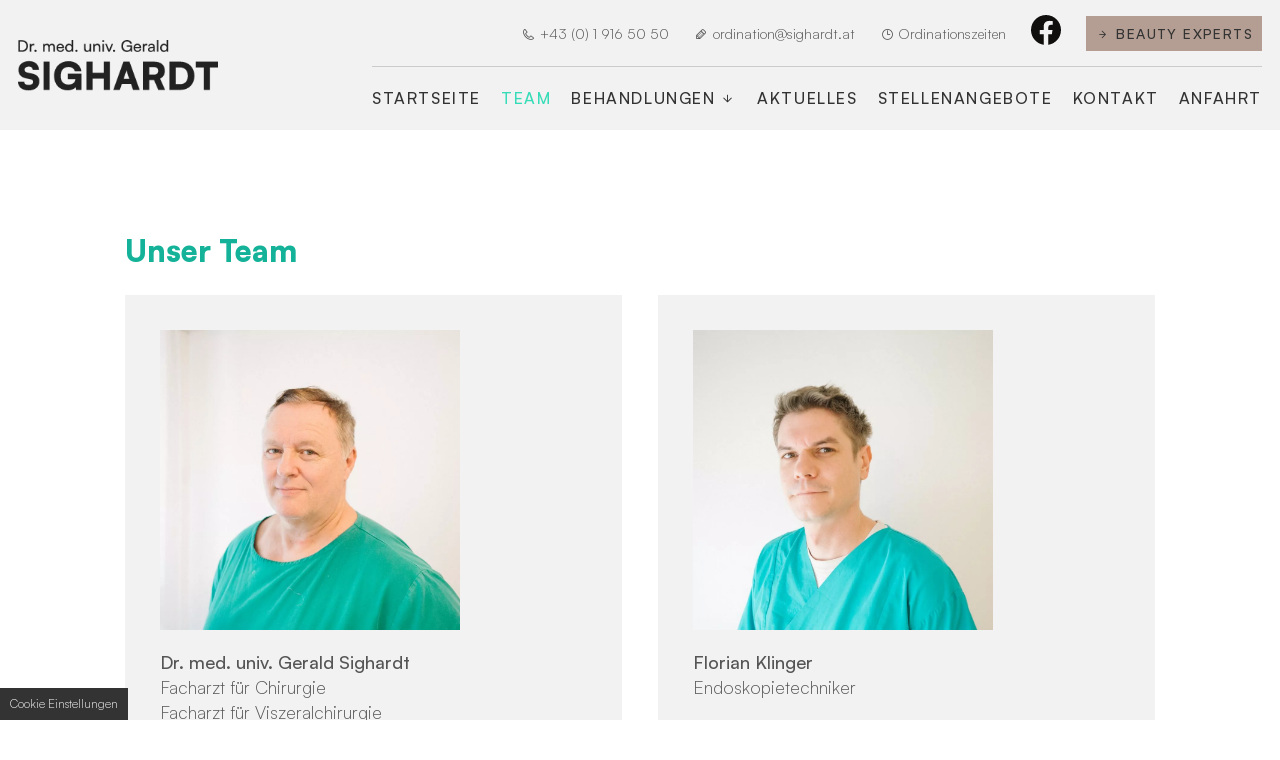

--- FILE ---
content_type: text/html; charset=UTF-8
request_url: https://www.sighardt.at/team
body_size: 6352
content:
<!DOCTYPE html>
<html lang="de" data-fw-version="1.3">
<head>
  <meta charset="utf-8">
  <title>Magenspiegelung / Schilddrüsen-OPs in Wien | Team</title>
        <meta name="description" content="Hier erfahren Sie mehr über das Team der Ordination Dr. med. univ. Gerald Sighardt aus Wien – Ihrem Ansprechpartner für Viszeralchirurgie und mehr">
        <meta property="og:title" content="Magenspiegelung / Schilddrüsen-OPs in Wien | Team">
        <meta property="og:description" content="Hier erfahren Sie mehr über das Team der Ordination Dr. med. univ. Gerald Sighardt aus Wien – Ihrem Ansprechpartner für Viszeralchirurgie und mehr">
        <meta property="og:type" content="website">
        <meta property="og:url" content="https://www.sighardt.at">
        <meta property="og:image" content="/images/social_branding.png">
        <meta property="og:site_name" content="Dr. med. univ. Gerald Sighardt">  <meta name="author" content="Dr. med. univ. Gerald Sighardt">
  <meta name="viewport" content="width=device-width, height=device-height, initial-scale=1.0, user-scalable=0">
  <meta name="thumbnail" content="/images/social_branding.png">
  <meta name="theme-color" content="#49FCD4">
  <meta name="format-detection" content="telephone=no">
  <link rel="canonical" href="https://www.sighardt.at/team">
  <!-- Fav Icon -->
  <link rel="icon" href="/favicon.ico" type="image/x-icon">
  <!-- Styles -->
  <link rel="stylesheet" href="/css/styles.css?v=1756372105" media="screen">
  <link rel="stylesheet" href="/css/print.css?v=1756372105" media="print">
<script type="application/json" data-translations>{"Form data is not valid!":"Formulardaten sind ung\u00fcltig!","FORM_SUBMISSION_ERROR":"Die E-Mail wurde nicht gesendet, weil die folgenden Fehler aufgetreten sind:","FORM_SUBMISSION_SUCCESS":"E-Mail erfolgreich gesendet","Calculate route":"Route berechnen","The field is required":"Dieses Feld ist erforderlich","Invalid email address":"Die E-Mail-Adresse ist ung\u00fcltig","privacyPolicy_not_accepted":"Das Feld Datenschutzerkl\u00e4rung ist obligatorisch"}</script><script type="text/javascript">(function (root) {
    let translations;

    root.__ = function (message) {
        if (translations === (void 0)) {
            let el = document.querySelector('script[data-translations]');

            try {
                translations = JSON.parse(el.textContent);
            } catch (e) {
                translations = {};
            }
        }

        return message in translations ? translations[message] : message;
    };
})(window);</script></head>
<body class="main-template no-js lang-de Team team" style="opacity:0">
  <input type="checkbox" id="navi-toggled">
  <a href="#content" tabindex="1" title="Navigation überspringen" class="btn-focus">Navigation überspringen</a>
  <a href="/sitemap" tabindex="1" title="Sitemap anzeigen" rel="nofollow, noindex" class="btn-focus">Sitemap anzeigen</a>
  <div class="firstLevel" id="navigation">
    <div class="naviOut">
        <div class="naviContact">
            <span class="call"><i class="icon icon-phone"></i> <a href="tel:+4319165050" title="Jetzt telefonisch Kontakt mit Dr. med. univ. Gerald Sighardt in 1090 Wien aufnehmen" class="phone" data-event-type="click" data-event-name="Click To Call">+43 (0) 1 916 50 50</a> </span>
            <span class="write"><i class="icon icon-pencil"></i> <a href="//www.sighardt.at" class="escape email" title="Schreiben Sie Dr. med. univ. Gerald Sighardt in 1090 Wien eine E-Mail." data-email="{&quot;name&quot;:&quot;ordination&quot;,&quot;host&quot;:&quot;sighardt.at&quot;}">ordination<span class="escape">∂</span>sighardt.at</a> </span>
            <span class="times"><i class="icon icon-clock"></i> Ordinationszeiten
              <span class="hide">
                <span>Montag: 13:00 - 18:00 Uhr </span>
                <span>Dienstag: 09:00 - 14:00 Uhr </span> 
                <span>Mittwoch: 14:00 - 19:00 Uhr </span>
                <span>Donnerstag: 09:00 - 14:00 Uhr</span>
              </span>
            </span>
            <span class="facebook"><a href="https://facebook.com/profile.php?id=100089960478532" title="Dr. med. univ. Gerald Sighardt Facebook" class="fb-icon"><img src="/images/layout/fbook-black.svg" alt="Dr. med. univ. Gerald Sighardt - Facebook"></a></span> 
            <a href="https://www.beautyexperts.at/" title="Dr. med. univ. Gerald Sighardt" class="btnExtra"><i class="icon icon-angle-right"></i> Beauty Experts</a>
        </div>
        <nav>
            <div style="background-size: cover;" class="cms-container-el default-container">
<div class="cms-navi" id="navi-main">
<ul class="navi navi-main">
<li class="index">
<a title="Facharzt für Viszeralchirurgie und Allgemeinmedizin in Wien" class="index" href="/" target="_self">
Startseite</a>
</li>
<li class="team active">
<a title="Magenspiegelung / Schilddrüsen-OPs in Wien | Team" class="team active" href="/team" target="_self">
Team</a>
</li>
<li class="has-sub">
<span title="Behandlungen">
Behandlungen</span>
<ul class="sub">
<li class="behandlungen-endoskopie">
<a title="Endoskopie | Magenspiegelung beim Facharzt für Viszeralchirurgie in Wien" class="behandlungen-endoskopie" href="/behandlungen/endoskopie" target="_self">
Endoskopie</a>
</li>
<li class="behandlungen-ambulante-eingriffe">
<a title="Ambulante Chirurgie in Wien | Abszess und Lipom entfernen" class="behandlungen-ambulante-eingriffe" href="/behandlungen/ambulante-eingriffe" target="_self">
Ambulante Eingriffe</a>
</li>
<li class="behandlungen-beratung-bei-viszeral-chirurgischen-eingriffen">
<a title="Beratung viszeral chirurgischer Eingriff | Facharzt Viszeralchirurgie" class="behandlungen-beratung-bei-viszeral-chirurgischen-eingriffen" href="/behandlungen/beratung-bei-viszeral-chirurgischen-eingriffen" target="_self">
Beratung bei viszeral chirurgischen Eingriffen</a>
</li>
<li class="behandlungen-pflegeberatung">
<a title="Pflegeberatung in Wien | Kosten für einen Pflegedienst" class="behandlungen-pflegeberatung" href="/behandlungen/pflegeberatung" target="_self">
Pflegeberatung</a>
</li>
<li class="behandlungen-wundmanagement">
<a title="Wundversorgung in Wien durch den erfahrenen Wundmanager" class="behandlungen-wundmanagement" href="/behandlungen/wundmanagement" target="_self">
Wundmanagement</a>
</li>
<li class="behandlungen-adipositas-nachsorge">
<a title="Adipositas-Nachsorge nach Magen-OP | Facharzt Wien" class="behandlungen-adipositas-nachsorge" href="/behandlungen/adipositas-nachsorge" target="_self">
Adipositas Nachsorge</a>
</li>
<li class="behandlungen-weitere-behandlungen">
<a title="Facharzt für Viszeralchirurgie | weitere Behandlungen" class="behandlungen-weitere-behandlungen" href="/behandlungen/weitere-behandlungen" target="_self">
Weitere Behandlungen</a>
</li>
</ul>
</li>
<li class="aktuelles">
<a title="Dr. med. univ. Gerald Sighardt| Aktuelles vom Allgemeinchirurg in Wien" class="aktuelles" href="/aktuelles" target="_self">
Aktuelles</a>
</li>
<li class="stellenangebote">
<a title="Arztpraxis aus 1090 Wien sucht Mitarbeiter | Jobs" class="stellenangebote" href="/stellenangebote" target="_self">
Stellenangebote</a>
</li>
<li class="kontakt">
<a title="Facharzt für Viszeralchirurgie und Allgemeinchirurg in Wien | Dr. med. univ. Gerald Sighardt" class="kontakt" href="/kontakt/" target="_self">
Kontakt</a>
</li>
<li class="anfahrt">
<a title="Dr. med. univ. Gerald Sighardt in Wien | Anfahrt" class="anfahrt" href="/anfahrt" target="_self">
Anfahrt</a>
</li>
<li class="datenschutzerklaerung">
<a title="Facharzt für Viszeralchirurgie und Allgemeinchirurg in 1090 Wien | Datenschutz" class="datenschutzerklaerung" href="/datenschutzerklaerung" target="_self">
Datenschutzerklärung</a>
</li>
<li class="impressum">
<a title="Facharzt für Viszeralchirurgie und Allgemeinchirurg in Wien | Impressum" class="impressum" href="/impressum" target="_self">
Impressum</a>
</li>
</ul>
</div>
</div>
        </nav>
    </div>
  </div>
  <div class="brand">
    <a href="/" title="Dr. med. univ. Gerald Sighardt" class="branding"><img src="/images/layout/branding.png" alt="Dr. med. univ. Gerald Sighardt - Logo"></a>
  </div>
  <div id="page-wrap">
    <header id="header">
          </header>
    <main id="content">
      <div style="background-size: cover;" class="cms-container-el content">
<div class="row stretch center">
<div class="col default-11 giant-10">
<div class="row stretch start">
<div class="col">
<h1 class="cms-title">
Unser Team</h1>
</div>
<div class="col large-6">
<div style="background-size: cover;" class="cms-container-el boxTeam">
<figure style="width: 100%; height: auto;" class="cms-image lightbox-zoom-image">
<a title="Dr. med. univ. Gerald Sighardt" class="lightbox-zoom-image" href="/upload/dsc04149_1674135975.jpg" target="_self">
<picture>
<source media="(max-width:640px)" data-pic-cms-srcset="/upload/small/small_6343da3e5190523144547881_2fba1e027e61409b196c0b14f26260698a9397bb6449ccfff15e3f27c35f3d34_63c949aa.webp 1x, /upload/small/small_6343da3e5190523144547881_4644976956dd553e875b23aea9ffef9d2f38d5d52fab7dbf727571970fefe4d6_63c949aa.webp 2x" srcset="[data-uri] 1x" type="image/webp">
<source media="(max-width:640px)" data-pic-cms-srcset="/upload/small/small_6343da3e5190523144547881_eb11565817ed294fca06dc233c182823ea534d9f6d9b504d1dd3d8e1bfe62c0b_63c949aa.jpg" srcset="[data-uri] 1x" type="image/jpg">
<source media="(max-width:760px)" data-pic-cms-srcset="/upload/medium/medium_6343da3e5190523144547881_2fba1e027e61409b196c0b14f26260698a9397bb6449ccfff15e3f27c35f3d34_63c949aa.webp 1x, /upload/medium/medium_6343da3e5190523144547881_4644976956dd553e875b23aea9ffef9d2f38d5d52fab7dbf727571970fefe4d6_63c949aa.webp 2x" srcset="[data-uri] 1x" type="image/webp">
<source media="(max-width:760px)" data-pic-cms-srcset="/upload/medium/medium_6343da3e5190523144547881_eb11565817ed294fca06dc233c182823ea534d9f6d9b504d1dd3d8e1bfe62c0b_63c949aa.jpg" srcset="[data-uri] 1x" type="image/jpg">
<source media="(min-width:760px)" data-pic-cms-srcset="/upload/large/large_6343da3e5190523144547881_2fba1e027e61409b196c0b14f26260698a9397bb6449ccfff15e3f27c35f3d34_63c949aa.webp 1x, /upload/large/large_6343da3e5190523144547881_4644976956dd553e875b23aea9ffef9d2f38d5d52fab7dbf727571970fefe4d6_63c949aa.webp 2x" srcset="[data-uri] 1x" type="image/webp">
<source media="(min-width:760px)" data-pic-cms-srcset="/upload/large/large_6343da3e5190523144547881_eb11565817ed294fca06dc233c182823ea534d9f6d9b504d1dd3d8e1bfe62c0b_63c949aa.jpg" srcset="[data-uri] 1x" type="image/jpg">
<img data-pic-cms-src="/upload/large/large_6343da3e5190523144547881_eb11565817ed294fca06dc233c182823ea534d9f6d9b504d1dd3d8e1bfe62c0b_63c949aa.jpg" src="[data-uri]" alt="Dr. med. univ. Gerald Sighardt" decoding="async">
</picture>
</a>
</figure>
<div class="cms-article">
<p data-le-dy-clone="14-1"><strong data-le-dy-clone="15-2">Dr. med. univ. Gerald Sighardt</strong><br data-le-dy-clone="16-3">Facharzt für Chirurgie<br data-le-dy-clone="17-4">Facharzt für Viszeralchirurgie<br data-le-dy-clone="18-5">Arzt für Allgemeinmedizin</p></div>
</div>
<div style="background-size: cover;" class="cms-container-el boxTeam">
<figure style="width: 100%; height: auto;" class="cms-image lightbox-zoom-image">
<a title="Elisabeth Sighardt Bsc" class="lightbox-zoom-image" href="/upload/dsc04131_1674135961.jpg" target="_self">
<picture>
<source media="(max-width:640px)" data-pic-cms-srcset="/upload/small/small_6343da435190523144547882_7c35b3a31ccc60479dc76607387522ae63d1c61c2e1d838c0cdd1ce6eedc1ddb_63c9499b.webp 1x, /upload/small/small_6343da435190523144547882_65fcf9bec456198832c85ed1b3c0013ec1ebad1fd760727c72af0ebd2835d0b3_63c9499b.webp 2x" srcset="[data-uri] 1x" type="image/webp">
<source media="(max-width:640px)" data-pic-cms-srcset="/upload/small/small_6343da435190523144547882_0fa4ce0467c2fc48fc11dab0fe2d541cd296ea4c7c260f5fb8b53a8eb5732e32_63c9499b.jpg" srcset="[data-uri] 1x" type="image/jpg">
<source media="(max-width:760px)" data-pic-cms-srcset="/upload/medium/medium_6343da435190523144547882_7c35b3a31ccc60479dc76607387522ae63d1c61c2e1d838c0cdd1ce6eedc1ddb_63c9499b.webp 1x, /upload/medium/medium_6343da435190523144547882_65fcf9bec456198832c85ed1b3c0013ec1ebad1fd760727c72af0ebd2835d0b3_63c9499b.webp 2x" srcset="[data-uri] 1x" type="image/webp">
<source media="(max-width:760px)" data-pic-cms-srcset="/upload/medium/medium_6343da435190523144547882_0fa4ce0467c2fc48fc11dab0fe2d541cd296ea4c7c260f5fb8b53a8eb5732e32_63c9499b.jpg" srcset="[data-uri] 1x" type="image/jpg">
<source media="(min-width:760px)" data-pic-cms-srcset="/upload/large/large_6343da435190523144547882_7c35b3a31ccc60479dc76607387522ae63d1c61c2e1d838c0cdd1ce6eedc1ddb_63c9499b.webp 1x, /upload/large/large_6343da435190523144547882_65fcf9bec456198832c85ed1b3c0013ec1ebad1fd760727c72af0ebd2835d0b3_63c9499b.webp 2x" srcset="[data-uri] 1x" type="image/webp">
<source media="(min-width:760px)" data-pic-cms-srcset="/upload/large/large_6343da435190523144547882_0fa4ce0467c2fc48fc11dab0fe2d541cd296ea4c7c260f5fb8b53a8eb5732e32_63c9499b.jpg" srcset="[data-uri] 1x" type="image/jpg">
<img data-pic-cms-src="/upload/large/large_6343da435190523144547882_0fa4ce0467c2fc48fc11dab0fe2d541cd296ea4c7c260f5fb8b53a8eb5732e32_63c9499b.jpg" src="[data-uri]" alt="Elisabeth Sighardt Bsc" decoding="async">
</picture>
</a>
</figure>
<div class="cms-article">
<p data-le-dy-clone="18-1"><strong data-le-dy-clone="19-2">Elisabeth Sighardt Bsc</strong><br data-le-dy-clone="20-3">Ordinationsmanagement<br data-le-dy-clone="21-4">Diplomierte Krankenschwester</p></div>
</div>
<div style="background-size: cover;" class="cms-container-el boxTeam">
<figure style="width: 100%; height: auto;" class="cms-image lightbox-zoom-image">
<a title="Karolina Ledzka" class="lightbox-zoom-image" href="/upload/dsc04137.jpg" target="_self">
<picture>
<source media="(max-width:640px)" data-pic-cms-srcset="/upload/small/small_6343da37519052314454787f_552d986dfdbdb35e37e40475a23804cfd479b44cb8753b23f3775f2d2819e3de_63c949d3.webp 1x, /upload/small/small_6343da37519052314454787f_82fbcc6b334903f67ffb952d9b97bd1d4e414c0321fca7d7cc244e6e393e67be_63c949d3.webp 2x" srcset="[data-uri] 1x" type="image/webp">
<source media="(max-width:640px)" data-pic-cms-srcset="/upload/small/small_6343da37519052314454787f_c2f3c77b069ad0fae315e47a30afd0c42a242eb0664d5a683b5618eda1572203_63c949d3.jpg" srcset="[data-uri] 1x" type="image/jpg">
<source media="(max-width:760px)" data-pic-cms-srcset="/upload/medium/medium_6343da37519052314454787f_552d986dfdbdb35e37e40475a23804cfd479b44cb8753b23f3775f2d2819e3de_63c949d3.webp 1x, /upload/medium/medium_6343da37519052314454787f_82fbcc6b334903f67ffb952d9b97bd1d4e414c0321fca7d7cc244e6e393e67be_63c949d3.webp 2x" srcset="[data-uri] 1x" type="image/webp">
<source media="(max-width:760px)" data-pic-cms-srcset="/upload/medium/medium_6343da37519052314454787f_c2f3c77b069ad0fae315e47a30afd0c42a242eb0664d5a683b5618eda1572203_63c949d3.jpg" srcset="[data-uri] 1x" type="image/jpg">
<source media="(min-width:760px)" data-pic-cms-srcset="/upload/large/large_6343da37519052314454787f_552d986dfdbdb35e37e40475a23804cfd479b44cb8753b23f3775f2d2819e3de_63c949d3.webp 1x, /upload/large/large_6343da37519052314454787f_82fbcc6b334903f67ffb952d9b97bd1d4e414c0321fca7d7cc244e6e393e67be_63c949d3.webp 2x" srcset="[data-uri] 1x" type="image/webp">
<source media="(min-width:760px)" data-pic-cms-srcset="/upload/large/large_6343da37519052314454787f_c2f3c77b069ad0fae315e47a30afd0c42a242eb0664d5a683b5618eda1572203_63c949d3.jpg" srcset="[data-uri] 1x" type="image/jpg">
<img data-pic-cms-src="/upload/large/large_6343da37519052314454787f_c2f3c77b069ad0fae315e47a30afd0c42a242eb0664d5a683b5618eda1572203_63c949d3.jpg" src="[data-uri]" alt="Karolina Ledzka" decoding="async">
</picture>
</a>
</figure>
<div class="cms-article">
<p data-le-dy-clone="13-1"><strong data-le-dy-clone="14-2">Karolina Ledzka</strong><br data-le-dy-clone="15-3">Backoffice</p></div>
</div>
</div>
<div class="col large-6">
<div style="background-size: cover;" class="cms-container-el boxTeam">
<figure style="width: 100%; height: auto;" class="cms-image lightbox-zoom-image">
<a title="Florian Klinger" class="lightbox-zoom-image" href="/upload/dsc04111.jpg" target="_self">
<picture>
<source media="(max-width:640px)" data-pic-cms-srcset="/upload/small/small_6343da3b5190523144547880_701bcfb50eeb798502454a96f997887049bf046f7ff4bbc5ce05397c15af5bdb_63c94dd2.webp 1x, /upload/small/small_6343da3b5190523144547880_b62d7eef96b070b914e6884f5346b7ca56828cb919faa3667b4dc5a8aca3dd45_63c94dd2.webp 2x" srcset="[data-uri] 1x" type="image/webp">
<source media="(max-width:640px)" data-pic-cms-srcset="/upload/small/small_6343da3b5190523144547880_1572add37284d85315d7e0ed17dd29921e02a65db9e822ae5c375fae94ae26a0_63c94dd2.jpg" srcset="[data-uri] 1x" type="image/jpg">
<source media="(max-width:760px)" data-pic-cms-srcset="/upload/medium/medium_6343da3b5190523144547880_701bcfb50eeb798502454a96f997887049bf046f7ff4bbc5ce05397c15af5bdb_63c94dd2.webp 1x, /upload/medium/medium_6343da3b5190523144547880_b62d7eef96b070b914e6884f5346b7ca56828cb919faa3667b4dc5a8aca3dd45_63c94dd2.webp 2x" srcset="[data-uri] 1x" type="image/webp">
<source media="(max-width:760px)" data-pic-cms-srcset="/upload/medium/medium_6343da3b5190523144547880_1572add37284d85315d7e0ed17dd29921e02a65db9e822ae5c375fae94ae26a0_63c94dd2.jpg" srcset="[data-uri] 1x" type="image/jpg">
<source media="(min-width:760px)" data-pic-cms-srcset="/upload/large/large_6343da3b5190523144547880_701bcfb50eeb798502454a96f997887049bf046f7ff4bbc5ce05397c15af5bdb_63c94dd2.webp 1x, /upload/large/large_6343da3b5190523144547880_b62d7eef96b070b914e6884f5346b7ca56828cb919faa3667b4dc5a8aca3dd45_63c94dd2.webp 2x" srcset="[data-uri] 1x" type="image/webp">
<source media="(min-width:760px)" data-pic-cms-srcset="/upload/large/large_6343da3b5190523144547880_1572add37284d85315d7e0ed17dd29921e02a65db9e822ae5c375fae94ae26a0_63c94dd2.jpg" srcset="[data-uri] 1x" type="image/jpg">
<img data-pic-cms-src="/upload/large/large_6343da3b5190523144547880_1572add37284d85315d7e0ed17dd29921e02a65db9e822ae5c375fae94ae26a0_63c94dd2.jpg" src="[data-uri]" alt="Florian Klinger" decoding="async">
</picture>
</a>
</figure>
<div class="cms-article">
<p data-le-dy-clone="26-1"><strong data-le-dy-clone="27-2">Florian Klinger</strong><br data-le-dy-clone="28-3">Endoskopietechniker</p></div>
</div>
<div style="background-size: cover;" class="cms-container-el boxTeam">
<figure style="width: 100%; height: auto;" class="cms-image lightbox-zoom-image">
<a title="Tiemo Frantal" class="lightbox-zoom-image" href="/upload/dsc04142.jpg" target="_self">
<picture>
<source media="(max-width:640px)" data-pic-cms-srcset="/upload/small/small_6343da475190523144547883_098271cda786d26a77571575407a88bf4e18889832242725940c251abcd503ba_63c94dc8.webp 1x, /upload/small/small_6343da475190523144547883_72520c2e3d8b0c7cc2a3a48019eeece7f3ce2238787c7a7638fd93deb1c2dfe9_63c94dc8.webp 2x" srcset="[data-uri] 1x" type="image/webp">
<source media="(max-width:640px)" data-pic-cms-srcset="/upload/small/small_6343da475190523144547883_bc7ea73dcaedc04c97729e828e3eb965e2f8a0096510caed75b62273e998f483_63c94dc8.jpg" srcset="[data-uri] 1x" type="image/jpg">
<source media="(max-width:760px)" data-pic-cms-srcset="/upload/medium/medium_6343da475190523144547883_098271cda786d26a77571575407a88bf4e18889832242725940c251abcd503ba_63c94dc8.webp 1x, /upload/medium/medium_6343da475190523144547883_72520c2e3d8b0c7cc2a3a48019eeece7f3ce2238787c7a7638fd93deb1c2dfe9_63c94dc8.webp 2x" srcset="[data-uri] 1x" type="image/webp">
<source media="(max-width:760px)" data-pic-cms-srcset="/upload/medium/medium_6343da475190523144547883_bc7ea73dcaedc04c97729e828e3eb965e2f8a0096510caed75b62273e998f483_63c94dc8.jpg" srcset="[data-uri] 1x" type="image/jpg">
<source media="(min-width:760px)" data-pic-cms-srcset="/upload/large/large_6343da475190523144547883_098271cda786d26a77571575407a88bf4e18889832242725940c251abcd503ba_63c94dc8.webp 1x, /upload/large/large_6343da475190523144547883_72520c2e3d8b0c7cc2a3a48019eeece7f3ce2238787c7a7638fd93deb1c2dfe9_63c94dc8.webp 2x" srcset="[data-uri] 1x" type="image/webp">
<source media="(min-width:760px)" data-pic-cms-srcset="/upload/large/large_6343da475190523144547883_bc7ea73dcaedc04c97729e828e3eb965e2f8a0096510caed75b62273e998f483_63c94dc8.jpg" srcset="[data-uri] 1x" type="image/jpg">
<img data-pic-cms-src="/upload/large/large_6343da475190523144547883_bc7ea73dcaedc04c97729e828e3eb965e2f8a0096510caed75b62273e998f483_63c94dc8.jpg" src="[data-uri]" alt="Tiemo Frantal" decoding="async">
</picture>
</a>
</figure>
<div class="cms-article">

<p data-le-dy-clone="25-1"><strong data-le-dy-clone="26-2">Tiemo Frantal</strong><br data-le-dy-clone="27-3">Fachassistent</p>
</div>
</div>
<div style="background-size: cover;" class="cms-container-el boxTeam">
<figure style="width: 100%; height: auto;" class="cms-image lightbox-zoom-image">
<a title="Ario Melis" class="lightbox-zoom-image" href="/upload/dsc04155.jpg" target="_self">
<picture>
<source media="(max-width:640px)" data-pic-cms-srcset="/upload/small/small_6343d9c55190523144547878_0a01f990b641ab8e19a0ce6401472ff953981aa8ccd183a540c2712c8eaa0c4a_63c94cdd.webp 1x, /upload/small/small_6343d9c55190523144547878_22706a9c8091a216ad573cfa15c909fdfb7c1d5ba5a631122bb7a0a704cc07e4_63c94cdd.webp 2x" srcset="[data-uri] 1x" type="image/webp">
<source media="(max-width:640px)" data-pic-cms-srcset="/upload/small/small_6343d9c55190523144547878_3eb82acec0967e82c17a8ea4f92a41541f2a2e5283e0dfe8f8e854e3a7ca0f43_63c94cdd.jpg" srcset="[data-uri] 1x" type="image/jpg">
<source media="(max-width:760px)" data-pic-cms-srcset="/upload/medium/medium_6343d9c55190523144547878_0a01f990b641ab8e19a0ce6401472ff953981aa8ccd183a540c2712c8eaa0c4a_63c94cdd.webp 1x, /upload/medium/medium_6343d9c55190523144547878_22706a9c8091a216ad573cfa15c909fdfb7c1d5ba5a631122bb7a0a704cc07e4_63c94cdd.webp 2x" srcset="[data-uri] 1x" type="image/webp">
<source media="(max-width:760px)" data-pic-cms-srcset="/upload/medium/medium_6343d9c55190523144547878_3eb82acec0967e82c17a8ea4f92a41541f2a2e5283e0dfe8f8e854e3a7ca0f43_63c94cdd.jpg" srcset="[data-uri] 1x" type="image/jpg">
<source media="(min-width:760px)" data-pic-cms-srcset="/upload/large/large_6343d9c55190523144547878_0a01f990b641ab8e19a0ce6401472ff953981aa8ccd183a540c2712c8eaa0c4a_63c94cdd.webp 1x, /upload/large/large_6343d9c55190523144547878_22706a9c8091a216ad573cfa15c909fdfb7c1d5ba5a631122bb7a0a704cc07e4_63c94cdd.webp 2x" srcset="[data-uri] 1x" type="image/webp">
<source media="(min-width:760px)" data-pic-cms-srcset="/upload/large/large_6343d9c55190523144547878_3eb82acec0967e82c17a8ea4f92a41541f2a2e5283e0dfe8f8e854e3a7ca0f43_63c94cdd.jpg" srcset="[data-uri] 1x" type="image/jpg">
<img data-pic-cms-src="/upload/large/large_6343d9c55190523144547878_3eb82acec0967e82c17a8ea4f92a41541f2a2e5283e0dfe8f8e854e3a7ca0f43_63c94cdd.jpg" src="[data-uri]" alt="Ario Melis" decoding="async">
</picture>
</a>
</figure>
<div class="cms-article">
<p data-le-dy-clone="11-1"><strong data-le-dy-clone="12-2">Ario Melis</strong><br data-le-dy-clone="13-3">Farmulant</p></div>
</div>
</div>
</div>
</div>
</div>
</div>
    </main>
    <footer id="footer">
      <div class="google-maps">
        <iframe data-iframe="googlemaps" data-src="https://www.google.com/maps/embed?pb=!1m14!1m8!1m3!1d10634.060434908108!2d16.3480016!3d48.215955!3m2!1i1024!2i768!4f13.1!3m3!1m2!1s0x0%3A0xcafc6f22e5e074a3!2sDr.%20Gerald%20Sighardt!5e0!3m2!1sde!2sde!4v1668071004732!5m2!1sde!2sde" allowfullscreen></iframe>
      </div>
      <div class="footerBottom">
        <div class="row">
          <div class="col">
            <div>
              <span class="text"><i class="icon icon-map-marker"></i> Pelikangasse 3/2 / 213, 1090 Wien </span>
              <span class="text"><i class="icon icon-phone"></i> <a href="tel:+4319165050" title="Jetzt telefonisch Kontakt mit Dr. med. univ. Gerald Sighardt in 1090 Wien aufnehmen" class="phone" data-event-type="click" data-event-name="Click To Call">+43 (0) 1 916 50 50</a> </span>
              <span class="text"><i class="icon icon-pencil"></i> <a href="//www.sighardt.at" class="escape email" title="Schreiben Sie Dr. med. univ. Gerald Sighardt in 1090 Wien eine E-Mail." data-email="{&quot;name&quot;:&quot;ordination&quot;,&quot;host&quot;:&quot;sighardt.at&quot;}">ordination<span class="escape">∂</span>sighardt.at</a> </span>
              <span class="text"><i class="icon icon-clock"></i> Termine nach Vereinbarung und zu den Ordinationszeiten </span>
            </div>          
            <div style="background-size: cover;" class="cms-container-el default-container">
<div class="cms-navi">
<ul class="navi navi-add">
<li class="datenschutzerklaerung">
<a title="Facharzt für Viszeralchirurgie und Allgemeinchirurg in 1090 Wien | Datenschutz" class="datenschutzerklaerung" href="/datenschutzerklaerung" target="_self">
Datenschutzerklärung</a>
</li>
<li class="impressum">
<a title="Facharzt für Viszeralchirurgie und Allgemeinchirurg in Wien | Impressum" class="impressum" href="/impressum" target="_self">
Impressum</a>
</li>
</ul>
</div>
</div>
          </div>
        </div>
      </div>
    </footer>
  </div>
  <div id="quickbar">
    <label for="navi-toggled"><span>Menü</span></label>
  </div>
  <a href="#" class="back-to-top icon icon-angle-up" title="Zum Seitenanfang"></a>

  <noscript>
    <input type="checkbox" id="noticebar">
    <label for="noticebar"></label>
    <div><span class="col"><b>Achtung:</b> <br>JavaScript ist nicht aktiviert! Bitte aktivieren Sie <a title="Wie Sie JavaScript in Ihrem Browser aktivieren" target="_blank" href="https://www.enable-javascript.com/de/" rel="noopener">JavaScript</a> um den vollen Funktionsumfang dieser und weiterer Webseiten genießen zu können.</span>
    </div>
  </noscript>
  <!-- JS -->
  <script>var cssData = {
    'image-path':            '"../images/" !default',
    'base-font-size':         '18px',
    'base-line-height':       '25px',
    'h1-size':               '50px',
    'h2-size':               '40px',
    'h3-size':               '30px',
    'h4-size':               '20px',
    'h5-size':               '20px',
    'h6-size':               '20px',
    'main-font':             '"Satoshi", sans-serif',
    'display-font':          '"Satoshi", sans-serif',
    'icon-font':             '"icomoon"',
    'colors': {
        'primary':          '#555',
        'secondary':        '#f2f2f2',
        'light':            '#fff',
        'medium':           '#888',
        'dark':             '#333',
        'border':           '#aaa',
        'alert':            '#db3c22',
        // 'color1':           '#1e72c3',
        'color1':           '#14B298',
        'color2':           '#35dcb7'
    },
    'base-gap':             '18px',
    'rowMaxWidth':          '1524px',
    /* columnCount is required for cms4 for legacy reasons */
    'columnCount':          12,
    'column-count':         '$columnCount',
    'base-border':          '1px solid $border',
    'base-box-shadow':      '0 0 20px 0 rgba(black,0.2)',
    'outline':              '1px dotted $alert',
    'bpContext':            '16px',
    'hide-text-direction':  'right',
    'icon-map': {
        'times': '"×"',
        'exclamation': '"!"',
        'check-box': "\\e958",
        'clock': "\\e968",
        'envelope': "\\e9b0",
        'mobile-swipe': "\\e9e1",
        'heart': "\\ea00",
        'lens': "\\ea16",
        'angle-down': "\\ea1d",
        'angle-left': "\\ea1e",
        'angle-right': "\\ea1f",
        'angle-up': "\\ea21",
        'play': "\\ea29",
        'map-marker': "\\ea41",
        'mobile': "\\ea4b",
        'paper-plane': "\\ea6d",
        'pencil': "\\ea7a",
        'phone': "\\ea81",
        'basket': "\\eace",
        'star': "\\eaf0",
        'plus': "\\f067",
        'minus': "\\f068",
        'check': "\\f00c",
        'close': "\\f00d",
        'pdf': "\\f1c1",
        'facebook': "\\e900"
    },
    'gridMap': {
        'default': {
            'width':        '0px',
            'cols':         [1,2,3,4,5,6,7,8,9,10,11,12,'auto'],
            'prefix':       [0,1,2,3,4,5,6,7,8,9,10,11,12],
            'suffix':       [0,1,2,3,4,5,6,7,8,9,10,11,12],
            'start':        ['justify-content:flex-start'],
            'center':       ['justify-content:center'],
            'end':          ['justify-content:flex-end'],
            'between':      ['justify-content:space-between'],
            'around':       ['justify-content:space-around'],
            'top':          ['align-items:flex-start'],
            'middle':       ['align-items:center'],
            'baseline':     ['align-items:flex-baseline'],
            'bottom':       ['align-items:flex-end'],
            'stretch':      ['align-items:stretch'],
            'reverse':      ['flex-direction:row-reverse'],
            'forward':      ['flex-direction:row'],
            'first':        ['order:-1'],
            'last':         ['order:1'],
            'unset':        ['order:0']
        },
        'mini': {
            'width':        '360px',
            'cols':         [1,2,3,4,5,6,7,8,9,10,11,12,'auto'],
            'prefix':       [0,1,2,3,4,5,6,7,8,9,10,11,12],
            'suffix':       [0,1,2,3,4,5,6,7,8,9,10,11,12],
            'start':        ['justify-content:flex-start'],
            'center':       ['justify-content:center'],
            'end':          ['justify-content:flex-end'],
            'between':      ['justify-content:space-between'],
            'around':       ['justify-content:space-around'],
            'top':          ['align-items:flex-start'],
            'middle':       ['align-items:center'],
            'baseline':     ['align-items:flex-baseline'],
            'bottom':       ['align-items:flex-end'],
            'stretch':      ['align-items:stretch'],
            'reverse':      ['flex-direction:row-reverse'],
            'forward':      ['flex-direction:row'],
            'first':        ['order:-1'],
            'last':         ['order:1'],
            'unset':        ['order:0']
        },
        'tiny': {
            'width':        '480px',
            'cols':         [1,2,3,4,5,6,7,8,9,10,11,12,'auto'],
            'prefix':       [0,1,2,3,4,5,6,7,8,9,10,11,12],
            'suffix':       [0,1,2,3,4,5,6,7,8,9,10,11,12],
            'start':        ['justify-content:flex-start'],
            'center':       ['justify-content:center'],
            'end':          ['justify-content:flex-end'],
            'between':      ['justify-content:space-between'],
            'around':       ['justify-content:space-around'],
            'top':          ['align-items:flex-start'],
            'middle':       ['align-items:center'],
            'baseline':     ['align-items:flex-baseline'],
            'bottom':       ['align-items:flex-end'],
            'stretch':      ['align-items:stretch'],
            'reverse':      ['flex-direction:row-reverse'],
            'forward':      ['flex-direction:row'],
            'first':        ['order:-1'],
            'last':         ['order:1'],
            'unset':        ['order:0']
        },
        'small': {
            'width':        '640px',
            'cols':         [1,2,3,4,5,6,7,8,9,10,11,12,'auto'],
            'prefix':       [0,1,2,3,4,5,6,7,8,9,10,11,12],
            'suffix':       [0,1,2,3,4,5,6,7,8,9,10,11,12],
            'start':        ['justify-content:flex-start'],
            'center':       ['justify-content:center'],
            'end':          ['justify-content:flex-end'],
            'between':      ['justify-content:space-between'],
            'around':       ['justify-content:space-around'],
            'top':          ['align-items:flex-start'],
            'middle':       ['align-items:center'],
            'baseline':     ['align-items:flex-baseline'],
            'bottom':       ['align-items:flex-end'],
            'stretch':      ['align-items:stretch'],
            'reverse':      ['flex-direction:row-reverse'],
            'forward':      ['flex-direction:row'],
            'first':        ['order:-1'],
            'last':         ['order:1'],
            'unset':        ['order:0']
        },
        'medium': {
            'width':        '760px',
            'cols':         [1,2,3,4,5,6,7,8,9,10,11,12,'auto'],
            'prefix':       [0,1,2,3,4,5,6,7,8,9,10,11,12],
            'suffix':       [0,1,2,3,4,5,6,7,8,9,10,11,12],
            'start':        ['justify-content:flex-start'],
            'center':       ['justify-content:center'],
            'end':          ['justify-content:flex-end'],
            'between':      ['justify-content:space-between'],
            'around':       ['justify-content:space-around'],
            'top':          ['align-items:flex-start'],
            'middle':       ['align-items:center'],
            'baseline':     ['align-items:flex-baseline'],
            'bottom':       ['align-items:flex-end'],
            'stretch':      ['align-items:stretch'],
            'reverse':      ['flex-direction:row-reverse'],
            'forward':      ['flex-direction:row'],
            'first':        ['order:-1'],
            'last':         ['order:1'],
            'unset':        ['order:0']
        },
        'large': {
            'width':        '992px',
            'cols':         [1,2,3,4,5,6,7,8,9,10,11,12,'auto'],
            'prefix':       [0,1,2,3,4,5,6,7,8,9,10,11,12],
            'suffix':       [0,1,2,3,4,5,6,7,8,9,10,11,12],
            'start':        ['justify-content:flex-start'],
            'center':       ['justify-content:center'],
            'end':          ['justify-content:flex-end'],
            'between':      ['justify-content:space-between'],
            'around':       ['justify-content:space-around'],
            'top':          ['align-items:flex-start'],
            'middle':       ['align-items:center'],
            'baseline':     ['align-items:flex-baseline'],
            'bottom':       ['align-items:flex-end'],
            'stretch':      ['align-items:stretch'],
            'reverse':      ['flex-direction:row-reverse'],
            'forward':      ['flex-direction:row'],
            'first':        ['order:-1'],
            'last':         ['order:1'],
            'unset':        ['order:0']
        },
        'giant': {
            'width':        '1200px',
            'cols':         [1,2,3,4,5,6,7,8,9,10,11,12,'auto'],
            'prefix':       [0,1,2,3,4,5,6,7,8,9,10,11,12],
            'suffix':       [0,1,2,3,4,5,6,7,8,9,10,11,12],
            'start':        ['justify-content:flex-start'],
            'center':       ['justify-content:center'],
            'end':          ['justify-content:flex-end'],
            'between':      ['justify-content:space-between'],
            'around':       ['justify-content:space-around'],
            'top':          ['align-items:flex-start'],
            'middle':       ['align-items:center'],
            'baseline':     ['align-items:flex-baseline'],
            'bottom':       ['align-items:flex-end'],
            'stretch':      ['align-items:stretch'],
            'reverse':      ['flex-direction:row-reverse'],
            'forward':      ['flex-direction:row'],
            'first':        ['order:-1'],
            'last':         ['order:1'],
            'unset':        ['order:0']
        },
        'huge': {
            'width':        '1364px',
            'cols':         [1,2,3,4,5,6,7,8,9,10,11,12,'auto'],
            'prefix':       [0,1,2,3,4,5,6,7,8,9,10,11,12],
            'suffix':       [0,1,2,3,4,5,6,7,8,9,10,11,12],
            'start':        ['justify-content:flex-start'],
            'center':       ['justify-content:center'],
            'end':          ['justify-content:flex-end'],
            'between':      ['justify-content:space-between'],
            'around':       ['justify-content:space-around'],
            'top':          ['align-items:flex-start'],
            'middle':       ['align-items:center'],
            'baseline':     ['align-items:flex-baseline'],
            'bottom':       ['align-items:flex-end'],
            'stretch':      ['align-items:stretch'],
            'reverse':      ['flex-direction:row-reverse'],
            'forward':      ['flex-direction:row'],
            'first':        ['order:-1'],
            'last':         ['order:1'],
            'unset':        ['order:0']
        },
        'full': {
            'width':        '1524px',
            'cols':         [1,2,3,4,5,6,7,8,9,10,11,12,'auto'],
            'prefix':       [0,1,2,3,4,5,6,7,8,9,10,11,12],
            'suffix':       [0,1,2,3,4,5,6,7,8,9,10,11,12],
            'start':        ['justify-content:flex-start'],
            'center':       ['justify-content:center'],
            'end':          ['justify-content:flex-end'],
            'between':      ['justify-content:space-between'],
            'around':       ['justify-content:space-around'],
            'top':          ['align-items:flex-start'],
            'middle':       ['align-items:center'],
            'baseline':     ['align-items:flex-baseline'],
            'bottom':       ['align-items:flex-end'],
            'stretch':      ['align-items:stretch'],
            'reverse':      ['flex-direction:row-reverse'],
            'forward':      ['flex-direction:row'],
            'first':        ['order:-1'],
            'last':         ['order:1'],
            'unset':        ['order:0']
        },
        'cut': {
            'width':        '$rowMaxWidth',
            'cols':         [1,2,3,4,5,6,7,8,9,10,11,12,'auto'],
            'prefix':       [0,1,2,3,4,5,6,7,8,9,10,11,12],
            'suffix':       [0,1,2,3,4,5,6,7,8,9,10,11,12],
            'start':        ['justify-content:flex-start'],
            'center':       ['justify-content:center'],
            'end':          ['justify-content:flex-end'],
            'between':      ['justify-content:space-between'],
            'around':       ['justify-content:space-around'],
            'top':          ['align-items:flex-start'],
            'middle':       ['align-items:center'],
            'baseline':     ['align-items:flex-baseline'],
            'bottom':       ['align-items:flex-end'],
            'stretch':      ['align-items:stretch'],
            'reverse':      ['flex-direction:row-reverse'],
            'forward':      ['flex-direction:row'],
            'first':        ['order:-1'],
            'last':         ['order:1'],
            'unset':        ['order:0']
        },
    }
}
</script><script src="/js/_require.js?v=1756372105"></script>

  <!-- Schema.org -->
  <script type="application/ld+json">{
    "@context" : "http://schema.org",
    "@type" : "LocalBusiness",
    "address" : {
      "@type": "PostalAddress",
      "addressLocality":"Wien",
      "addressCountry": "AT",
      "postalCode":"1090",
      "streetAddress": "Pelikangasse 3/2 / 213"
    },
    "description":"Hier erfahren Sie mehr über das Team der Ordination Dr. med. univ. Gerald Sighardt aus Wien – Ihrem Ansprechpartner für Viszeralchirurgie und mehr",
    "name":"Dr. med. univ. Gerald Sighardt",
    "url":"//www.sighardt.at",
    "image":"//www.sighardt.at/images/social_branding.png",
    "telephone":"+43 (0) 1 916 50 50",
    "openingHours": ["Mo 13:00 - 18:00", "Tu 09:00 - 14:00", "We 14:00 - 19:00", "Th 09:00 - 14:00"]  }</script>
<script data-website-brand="internet-media.com" src="/_rassets/csite_modules.js?v=1756372105"></script><script src="/usecurez.js?k=R3C51762W51505&amp;v=1756372105" type="text/javascript" defer="defer"></script><noscript><div><img src="/usecurez.jpg?k=R3C51762W51505&amp;noscript=1" alt="Counter"></div></noscript><link rel="stylesheet" href="/_rassets/cms_defaults.css?v=1756372105">
<script data-webpack-metadata data-cms-wp-public-path="/_rassets/"></script></body>
</html>


--- FILE ---
content_type: text/css; charset=utf-8
request_url: https://www.sighardt.at/css/styles.css?v=1756372105
body_size: 14322
content:
img:not(.lazy-loaded)[data-src]{background:url("/images/layout/loading.svg") no-repeat center center}@font-face{font-family:"icomoon";font-weight:null;font-style:normal;font-display:block;src:url("../fonts/icomoon.woff2") format("woff2"),url("../fonts/icomoon.woff") format("woff")}@font-face{font-family:"Satoshi";font-weight:300;font-style:normal;font-display:block;src:url("../fonts/Satoshi-300.woff2") format("woff2"),url("../fonts/Satoshi-300.woff") format("woff")}@font-face{font-family:"Satoshi";font-weight:500;font-style:normal;font-display:block;src:url("../fonts/Satoshi-500.woff2") format("woff2"),url("../fonts/Satoshi-500.woff") format("woff")}@font-face{font-family:"Satoshi";font-weight:900;font-style:normal;font-display:block;src:url("../fonts/Satoshi-900.woff2") format("woff2"),url("../fonts/Satoshi-900.woff") format("woff")}.row{margin-left:auto;margin-right:auto;max-width:84.66667rem;width:100%;position:relative;display:flex;flex:0 1 auto;flex-wrap:wrap;flex-direction:row;justify-content:flex-start;align-items:stretch}.row:not(.full-width) .row{margin-left:-1rem;padding-left:0;padding-right:0;max-width:calc(100% + 2rem);width:calc(100% + 2rem)}.row.full-width{max-width:none}.row .cms-el-row{margin-left:-1rem;padding-left:0;padding-right:0;max-width:calc(100% + 2rem);width:calc(100% + 2rem)}.row>.row{margin:0;padding:0;max-width:100%;width:100%;flex-basis:100%}.row.break-right,.row.break-left{max-width:calc(50vw + 753px)}.row.break-right{margin-left:auto;margin-right:0;justify-content:flex-start}.row.break-left{margin-right:auto;margin-left:0;justify-content:flex-end}.col{float:left;padding-left:1rem;padding-right:1rem;max-width:100%;width:100%;flex:0 0 auto;flex-grow:1;flex-basis:100%;box-sizing:border-box}.no-gutter,.no-gutter>.col{padding-left:0;padding-right:0}@media (min-width: 0){.col.default-1{max-width:8.33333%;flex-basis:8.33333%}}@media (min-width: 0) and (min-width: 95.25em){.row.break-left>.col.default-1,.row.break-right>.col.default-1{max-width:7.05556rem}}@media (min-width: 0){.col.default-2{max-width:16.66667%;flex-basis:16.66667%}}@media (min-width: 0) and (min-width: 95.25em){.row.break-left>.col.default-2,.row.break-right>.col.default-2{max-width:14.11111rem}}@media (min-width: 0){.col.default-3{max-width:25%;flex-basis:25%}}@media (min-width: 0) and (min-width: 95.25em){.row.break-left>.col.default-3,.row.break-right>.col.default-3{max-width:21.16667rem}}@media (min-width: 0){.col.default-4{max-width:33.33333%;flex-basis:33.33333%}}@media (min-width: 0) and (min-width: 95.25em){.row.break-left>.col.default-4,.row.break-right>.col.default-4{max-width:28.22222rem}}@media (min-width: 0){.col.default-5{max-width:41.66667%;flex-basis:41.66667%}}@media (min-width: 0) and (min-width: 95.25em){.row.break-left>.col.default-5,.row.break-right>.col.default-5{max-width:35.27778rem}}@media (min-width: 0){.col.default-6{max-width:50%;flex-basis:50%}}@media (min-width: 0) and (min-width: 95.25em){.row.break-left>.col.default-6,.row.break-right>.col.default-6{max-width:42.33333rem}}@media (min-width: 0){.col.default-7{max-width:58.33333%;flex-basis:58.33333%}}@media (min-width: 0) and (min-width: 95.25em){.row.break-left>.col.default-7,.row.break-right>.col.default-7{max-width:49.38889rem}}@media (min-width: 0){.col.default-8{max-width:66.66667%;flex-basis:66.66667%}}@media (min-width: 0) and (min-width: 95.25em){.row.break-left>.col.default-8,.row.break-right>.col.default-8{max-width:56.44444rem}}@media (min-width: 0){.col.default-9{max-width:75%;flex-basis:75%}}@media (min-width: 0) and (min-width: 95.25em){.row.break-left>.col.default-9,.row.break-right>.col.default-9{max-width:63.5rem}}@media (min-width: 0){.col.default-10{max-width:83.33333%;flex-basis:83.33333%}}@media (min-width: 0) and (min-width: 95.25em){.row.break-left>.col.default-10,.row.break-right>.col.default-10{max-width:70.55556rem}}@media (min-width: 0){.col.default-11{max-width:91.66667%;flex-basis:91.66667%}}@media (min-width: 0) and (min-width: 95.25em){.row.break-left>.col.default-11,.row.break-right>.col.default-11{max-width:77.61111rem}}@media (min-width: 0){.col.default-12{max-width:100%;flex-basis:100%}}@media (min-width: 0) and (min-width: 95.25em){.row.break-left>.col.default-12,.row.break-right>.col.default-12{max-width:84.66667rem}}@media (min-width: 0){.col.default-auto{max-width:100%;flex-basis:0}.row.break-left>.col.default-auto,.row.break-right>.col.default-auto{max-width:100%}.col.default-prefix-0{margin-left:0%}.col.default-prefix-1{margin-left:8.33333%}.col.default-prefix-2{margin-left:16.66667%}.col.default-prefix-3{margin-left:25%}.col.default-prefix-4{margin-left:33.33333%}.col.default-prefix-5{margin-left:41.66667%}.col.default-prefix-6{margin-left:50%}.col.default-prefix-7{margin-left:58.33333%}.col.default-prefix-8{margin-left:66.66667%}.col.default-prefix-9{margin-left:75%}.col.default-prefix-10{margin-left:83.33333%}.col.default-prefix-11{margin-left:91.66667%}.col.default-prefix-12{margin-left:100%}.col.default-suffix-0{margin-right:0%}.col.default-suffix-1{margin-right:8.33333%}.col.default-suffix-2{margin-right:16.66667%}.col.default-suffix-3{margin-right:25%}.col.default-suffix-4{margin-right:33.33333%}.col.default-suffix-5{margin-right:41.66667%}.col.default-suffix-6{margin-right:50%}.col.default-suffix-7{margin-right:58.33333%}.col.default-suffix-8{margin-right:66.66667%}.col.default-suffix-9{margin-right:75%}.col.default-suffix-10{margin-right:83.33333%}.col.default-suffix-11{margin-right:91.66667%}.col.default-suffix-12{margin-right:100%}.default-start{justify-content:flex-start}.default-center{justify-content:center}.default-end{justify-content:flex-end}.default-between{justify-content:space-between}.default-around{justify-content:space-around}.default-top{align-items:flex-start}.default-middle{align-items:center}.default-baseline{align-items:flex-baseline}.default-bottom{align-items:flex-end}.default-stretch{align-items:stretch}.default-reverse{flex-direction:row-reverse}.default-forward{flex-direction:row}.default-first{order:-1}.default-last{order:1}.default-unset{order:0}}@media (min-width: 22.5em){.col.mini-1{max-width:8.33333%;flex-basis:8.33333%}}@media (min-width: 22.5em) and (min-width: 95.25em){.row.break-left>.col.mini-1,.row.break-right>.col.mini-1{max-width:7.05556rem}}@media (min-width: 22.5em){.col.mini-2{max-width:16.66667%;flex-basis:16.66667%}}@media (min-width: 22.5em) and (min-width: 95.25em){.row.break-left>.col.mini-2,.row.break-right>.col.mini-2{max-width:14.11111rem}}@media (min-width: 22.5em){.col.mini-3{max-width:25%;flex-basis:25%}}@media (min-width: 22.5em) and (min-width: 95.25em){.row.break-left>.col.mini-3,.row.break-right>.col.mini-3{max-width:21.16667rem}}@media (min-width: 22.5em){.col.mini-4{max-width:33.33333%;flex-basis:33.33333%}}@media (min-width: 22.5em) and (min-width: 95.25em){.row.break-left>.col.mini-4,.row.break-right>.col.mini-4{max-width:28.22222rem}}@media (min-width: 22.5em){.col.mini-5{max-width:41.66667%;flex-basis:41.66667%}}@media (min-width: 22.5em) and (min-width: 95.25em){.row.break-left>.col.mini-5,.row.break-right>.col.mini-5{max-width:35.27778rem}}@media (min-width: 22.5em){.col.mini-6{max-width:50%;flex-basis:50%}}@media (min-width: 22.5em) and (min-width: 95.25em){.row.break-left>.col.mini-6,.row.break-right>.col.mini-6{max-width:42.33333rem}}@media (min-width: 22.5em){.col.mini-7{max-width:58.33333%;flex-basis:58.33333%}}@media (min-width: 22.5em) and (min-width: 95.25em){.row.break-left>.col.mini-7,.row.break-right>.col.mini-7{max-width:49.38889rem}}@media (min-width: 22.5em){.col.mini-8{max-width:66.66667%;flex-basis:66.66667%}}@media (min-width: 22.5em) and (min-width: 95.25em){.row.break-left>.col.mini-8,.row.break-right>.col.mini-8{max-width:56.44444rem}}@media (min-width: 22.5em){.col.mini-9{max-width:75%;flex-basis:75%}}@media (min-width: 22.5em) and (min-width: 95.25em){.row.break-left>.col.mini-9,.row.break-right>.col.mini-9{max-width:63.5rem}}@media (min-width: 22.5em){.col.mini-10{max-width:83.33333%;flex-basis:83.33333%}}@media (min-width: 22.5em) and (min-width: 95.25em){.row.break-left>.col.mini-10,.row.break-right>.col.mini-10{max-width:70.55556rem}}@media (min-width: 22.5em){.col.mini-11{max-width:91.66667%;flex-basis:91.66667%}}@media (min-width: 22.5em) and (min-width: 95.25em){.row.break-left>.col.mini-11,.row.break-right>.col.mini-11{max-width:77.61111rem}}@media (min-width: 22.5em){.col.mini-12{max-width:100%;flex-basis:100%}}@media (min-width: 22.5em) and (min-width: 95.25em){.row.break-left>.col.mini-12,.row.break-right>.col.mini-12{max-width:84.66667rem}}@media (min-width: 22.5em){.col.mini-auto{max-width:100%;flex-basis:0}.row.break-left>.col.mini-auto,.row.break-right>.col.mini-auto{max-width:100%}.col.mini-prefix-0{margin-left:0%}.col.mini-prefix-1{margin-left:8.33333%}.col.mini-prefix-2{margin-left:16.66667%}.col.mini-prefix-3{margin-left:25%}.col.mini-prefix-4{margin-left:33.33333%}.col.mini-prefix-5{margin-left:41.66667%}.col.mini-prefix-6{margin-left:50%}.col.mini-prefix-7{margin-left:58.33333%}.col.mini-prefix-8{margin-left:66.66667%}.col.mini-prefix-9{margin-left:75%}.col.mini-prefix-10{margin-left:83.33333%}.col.mini-prefix-11{margin-left:91.66667%}.col.mini-prefix-12{margin-left:100%}.col.mini-suffix-0{margin-right:0%}.col.mini-suffix-1{margin-right:8.33333%}.col.mini-suffix-2{margin-right:16.66667%}.col.mini-suffix-3{margin-right:25%}.col.mini-suffix-4{margin-right:33.33333%}.col.mini-suffix-5{margin-right:41.66667%}.col.mini-suffix-6{margin-right:50%}.col.mini-suffix-7{margin-right:58.33333%}.col.mini-suffix-8{margin-right:66.66667%}.col.mini-suffix-9{margin-right:75%}.col.mini-suffix-10{margin-right:83.33333%}.col.mini-suffix-11{margin-right:91.66667%}.col.mini-suffix-12{margin-right:100%}.mini-start{justify-content:flex-start}.mini-center{justify-content:center}.mini-end{justify-content:flex-end}.mini-between{justify-content:space-between}.mini-around{justify-content:space-around}.mini-top{align-items:flex-start}.mini-middle{align-items:center}.mini-baseline{align-items:flex-baseline}.mini-bottom{align-items:flex-end}.mini-stretch{align-items:stretch}.mini-reverse{flex-direction:row-reverse}.mini-forward{flex-direction:row}.mini-first{order:-1}.mini-last{order:1}.mini-unset{order:0}}@media (min-width: 30em){.col.tiny-1{max-width:8.33333%;flex-basis:8.33333%}}@media (min-width: 30em) and (min-width: 95.25em){.row.break-left>.col.tiny-1,.row.break-right>.col.tiny-1{max-width:7.05556rem}}@media (min-width: 30em){.col.tiny-2{max-width:16.66667%;flex-basis:16.66667%}}@media (min-width: 30em) and (min-width: 95.25em){.row.break-left>.col.tiny-2,.row.break-right>.col.tiny-2{max-width:14.11111rem}}@media (min-width: 30em){.col.tiny-3{max-width:25%;flex-basis:25%}}@media (min-width: 30em) and (min-width: 95.25em){.row.break-left>.col.tiny-3,.row.break-right>.col.tiny-3{max-width:21.16667rem}}@media (min-width: 30em){.col.tiny-4{max-width:33.33333%;flex-basis:33.33333%}}@media (min-width: 30em) and (min-width: 95.25em){.row.break-left>.col.tiny-4,.row.break-right>.col.tiny-4{max-width:28.22222rem}}@media (min-width: 30em){.col.tiny-5{max-width:41.66667%;flex-basis:41.66667%}}@media (min-width: 30em) and (min-width: 95.25em){.row.break-left>.col.tiny-5,.row.break-right>.col.tiny-5{max-width:35.27778rem}}@media (min-width: 30em){.col.tiny-6{max-width:50%;flex-basis:50%}}@media (min-width: 30em) and (min-width: 95.25em){.row.break-left>.col.tiny-6,.row.break-right>.col.tiny-6{max-width:42.33333rem}}@media (min-width: 30em){.col.tiny-7{max-width:58.33333%;flex-basis:58.33333%}}@media (min-width: 30em) and (min-width: 95.25em){.row.break-left>.col.tiny-7,.row.break-right>.col.tiny-7{max-width:49.38889rem}}@media (min-width: 30em){.col.tiny-8{max-width:66.66667%;flex-basis:66.66667%}}@media (min-width: 30em) and (min-width: 95.25em){.row.break-left>.col.tiny-8,.row.break-right>.col.tiny-8{max-width:56.44444rem}}@media (min-width: 30em){.col.tiny-9{max-width:75%;flex-basis:75%}}@media (min-width: 30em) and (min-width: 95.25em){.row.break-left>.col.tiny-9,.row.break-right>.col.tiny-9{max-width:63.5rem}}@media (min-width: 30em){.col.tiny-10{max-width:83.33333%;flex-basis:83.33333%}}@media (min-width: 30em) and (min-width: 95.25em){.row.break-left>.col.tiny-10,.row.break-right>.col.tiny-10{max-width:70.55556rem}}@media (min-width: 30em){.col.tiny-11{max-width:91.66667%;flex-basis:91.66667%}}@media (min-width: 30em) and (min-width: 95.25em){.row.break-left>.col.tiny-11,.row.break-right>.col.tiny-11{max-width:77.61111rem}}@media (min-width: 30em){.col.tiny-12{max-width:100%;flex-basis:100%}}@media (min-width: 30em) and (min-width: 95.25em){.row.break-left>.col.tiny-12,.row.break-right>.col.tiny-12{max-width:84.66667rem}}@media (min-width: 30em){.col.tiny-auto{max-width:100%;flex-basis:0}.row.break-left>.col.tiny-auto,.row.break-right>.col.tiny-auto{max-width:100%}.col.tiny-prefix-0{margin-left:0%}.col.tiny-prefix-1{margin-left:8.33333%}.col.tiny-prefix-2{margin-left:16.66667%}.col.tiny-prefix-3{margin-left:25%}.col.tiny-prefix-4{margin-left:33.33333%}.col.tiny-prefix-5{margin-left:41.66667%}.col.tiny-prefix-6{margin-left:50%}.col.tiny-prefix-7{margin-left:58.33333%}.col.tiny-prefix-8{margin-left:66.66667%}.col.tiny-prefix-9{margin-left:75%}.col.tiny-prefix-10{margin-left:83.33333%}.col.tiny-prefix-11{margin-left:91.66667%}.col.tiny-prefix-12{margin-left:100%}.col.tiny-suffix-0{margin-right:0%}.col.tiny-suffix-1{margin-right:8.33333%}.col.tiny-suffix-2{margin-right:16.66667%}.col.tiny-suffix-3{margin-right:25%}.col.tiny-suffix-4{margin-right:33.33333%}.col.tiny-suffix-5{margin-right:41.66667%}.col.tiny-suffix-6{margin-right:50%}.col.tiny-suffix-7{margin-right:58.33333%}.col.tiny-suffix-8{margin-right:66.66667%}.col.tiny-suffix-9{margin-right:75%}.col.tiny-suffix-10{margin-right:83.33333%}.col.tiny-suffix-11{margin-right:91.66667%}.col.tiny-suffix-12{margin-right:100%}.tiny-start{justify-content:flex-start}.tiny-center{justify-content:center}.tiny-end{justify-content:flex-end}.tiny-between{justify-content:space-between}.tiny-around{justify-content:space-around}.tiny-top{align-items:flex-start}.tiny-middle{align-items:center}.tiny-baseline{align-items:flex-baseline}.tiny-bottom{align-items:flex-end}.tiny-stretch{align-items:stretch}.tiny-reverse{flex-direction:row-reverse}.tiny-forward{flex-direction:row}.tiny-first{order:-1}.tiny-last{order:1}.tiny-unset{order:0}}@media (min-width: 40em){.col.small-1{max-width:8.33333%;flex-basis:8.33333%}}@media (min-width: 40em) and (min-width: 95.25em){.row.break-left>.col.small-1,.row.break-right>.col.small-1{max-width:7.05556rem}}@media (min-width: 40em){.col.small-2{max-width:16.66667%;flex-basis:16.66667%}}@media (min-width: 40em) and (min-width: 95.25em){.row.break-left>.col.small-2,.row.break-right>.col.small-2{max-width:14.11111rem}}@media (min-width: 40em){.col.small-3{max-width:25%;flex-basis:25%}}@media (min-width: 40em) and (min-width: 95.25em){.row.break-left>.col.small-3,.row.break-right>.col.small-3{max-width:21.16667rem}}@media (min-width: 40em){.col.small-4{max-width:33.33333%;flex-basis:33.33333%}}@media (min-width: 40em) and (min-width: 95.25em){.row.break-left>.col.small-4,.row.break-right>.col.small-4{max-width:28.22222rem}}@media (min-width: 40em){.col.small-5{max-width:41.66667%;flex-basis:41.66667%}}@media (min-width: 40em) and (min-width: 95.25em){.row.break-left>.col.small-5,.row.break-right>.col.small-5{max-width:35.27778rem}}@media (min-width: 40em){.col.small-6{max-width:50%;flex-basis:50%}}@media (min-width: 40em) and (min-width: 95.25em){.row.break-left>.col.small-6,.row.break-right>.col.small-6{max-width:42.33333rem}}@media (min-width: 40em){.col.small-7{max-width:58.33333%;flex-basis:58.33333%}}@media (min-width: 40em) and (min-width: 95.25em){.row.break-left>.col.small-7,.row.break-right>.col.small-7{max-width:49.38889rem}}@media (min-width: 40em){.col.small-8{max-width:66.66667%;flex-basis:66.66667%}}@media (min-width: 40em) and (min-width: 95.25em){.row.break-left>.col.small-8,.row.break-right>.col.small-8{max-width:56.44444rem}}@media (min-width: 40em){.col.small-9{max-width:75%;flex-basis:75%}}@media (min-width: 40em) and (min-width: 95.25em){.row.break-left>.col.small-9,.row.break-right>.col.small-9{max-width:63.5rem}}@media (min-width: 40em){.col.small-10{max-width:83.33333%;flex-basis:83.33333%}}@media (min-width: 40em) and (min-width: 95.25em){.row.break-left>.col.small-10,.row.break-right>.col.small-10{max-width:70.55556rem}}@media (min-width: 40em){.col.small-11{max-width:91.66667%;flex-basis:91.66667%}}@media (min-width: 40em) and (min-width: 95.25em){.row.break-left>.col.small-11,.row.break-right>.col.small-11{max-width:77.61111rem}}@media (min-width: 40em){.col.small-12{max-width:100%;flex-basis:100%}}@media (min-width: 40em) and (min-width: 95.25em){.row.break-left>.col.small-12,.row.break-right>.col.small-12{max-width:84.66667rem}}@media (min-width: 40em){.col.small-auto{max-width:100%;flex-basis:0}.row.break-left>.col.small-auto,.row.break-right>.col.small-auto{max-width:100%}.col.small-prefix-0{margin-left:0%}.col.small-prefix-1{margin-left:8.33333%}.col.small-prefix-2{margin-left:16.66667%}.col.small-prefix-3{margin-left:25%}.col.small-prefix-4{margin-left:33.33333%}.col.small-prefix-5{margin-left:41.66667%}.col.small-prefix-6{margin-left:50%}.col.small-prefix-7{margin-left:58.33333%}.col.small-prefix-8{margin-left:66.66667%}.col.small-prefix-9{margin-left:75%}.col.small-prefix-10{margin-left:83.33333%}.col.small-prefix-11{margin-left:91.66667%}.col.small-prefix-12{margin-left:100%}.col.small-suffix-0{margin-right:0%}.col.small-suffix-1{margin-right:8.33333%}.col.small-suffix-2{margin-right:16.66667%}.col.small-suffix-3{margin-right:25%}.col.small-suffix-4{margin-right:33.33333%}.col.small-suffix-5{margin-right:41.66667%}.col.small-suffix-6{margin-right:50%}.col.small-suffix-7{margin-right:58.33333%}.col.small-suffix-8{margin-right:66.66667%}.col.small-suffix-9{margin-right:75%}.col.small-suffix-10{margin-right:83.33333%}.col.small-suffix-11{margin-right:91.66667%}.col.small-suffix-12{margin-right:100%}.small-start{justify-content:flex-start}.small-center{justify-content:center}.small-end{justify-content:flex-end}.small-between{justify-content:space-between}.small-around{justify-content:space-around}.small-top{align-items:flex-start}.small-middle{align-items:center}.small-baseline{align-items:flex-baseline}.small-bottom{align-items:flex-end}.small-stretch{align-items:stretch}.small-reverse{flex-direction:row-reverse}.small-forward{flex-direction:row}.small-first{order:-1}.small-last{order:1}.small-unset{order:0}}@media (min-width: 47.5em){.col.medium-1{max-width:8.33333%;flex-basis:8.33333%}}@media (min-width: 47.5em) and (min-width: 95.25em){.row.break-left>.col.medium-1,.row.break-right>.col.medium-1{max-width:7.05556rem}}@media (min-width: 47.5em){.col.medium-2{max-width:16.66667%;flex-basis:16.66667%}}@media (min-width: 47.5em) and (min-width: 95.25em){.row.break-left>.col.medium-2,.row.break-right>.col.medium-2{max-width:14.11111rem}}@media (min-width: 47.5em){.col.medium-3{max-width:25%;flex-basis:25%}}@media (min-width: 47.5em) and (min-width: 95.25em){.row.break-left>.col.medium-3,.row.break-right>.col.medium-3{max-width:21.16667rem}}@media (min-width: 47.5em){.col.medium-4{max-width:33.33333%;flex-basis:33.33333%}}@media (min-width: 47.5em) and (min-width: 95.25em){.row.break-left>.col.medium-4,.row.break-right>.col.medium-4{max-width:28.22222rem}}@media (min-width: 47.5em){.col.medium-5{max-width:41.66667%;flex-basis:41.66667%}}@media (min-width: 47.5em) and (min-width: 95.25em){.row.break-left>.col.medium-5,.row.break-right>.col.medium-5{max-width:35.27778rem}}@media (min-width: 47.5em){.col.medium-6{max-width:50%;flex-basis:50%}}@media (min-width: 47.5em) and (min-width: 95.25em){.row.break-left>.col.medium-6,.row.break-right>.col.medium-6{max-width:42.33333rem}}@media (min-width: 47.5em){.col.medium-7{max-width:58.33333%;flex-basis:58.33333%}}@media (min-width: 47.5em) and (min-width: 95.25em){.row.break-left>.col.medium-7,.row.break-right>.col.medium-7{max-width:49.38889rem}}@media (min-width: 47.5em){.col.medium-8{max-width:66.66667%;flex-basis:66.66667%}}@media (min-width: 47.5em) and (min-width: 95.25em){.row.break-left>.col.medium-8,.row.break-right>.col.medium-8{max-width:56.44444rem}}@media (min-width: 47.5em){.col.medium-9{max-width:75%;flex-basis:75%}}@media (min-width: 47.5em) and (min-width: 95.25em){.row.break-left>.col.medium-9,.row.break-right>.col.medium-9{max-width:63.5rem}}@media (min-width: 47.5em){.col.medium-10{max-width:83.33333%;flex-basis:83.33333%}}@media (min-width: 47.5em) and (min-width: 95.25em){.row.break-left>.col.medium-10,.row.break-right>.col.medium-10{max-width:70.55556rem}}@media (min-width: 47.5em){.col.medium-11{max-width:91.66667%;flex-basis:91.66667%}}@media (min-width: 47.5em) and (min-width: 95.25em){.row.break-left>.col.medium-11,.row.break-right>.col.medium-11{max-width:77.61111rem}}@media (min-width: 47.5em){.col.medium-12{max-width:100%;flex-basis:100%}}@media (min-width: 47.5em) and (min-width: 95.25em){.row.break-left>.col.medium-12,.row.break-right>.col.medium-12{max-width:84.66667rem}}@media (min-width: 47.5em){.col.medium-auto{max-width:100%;flex-basis:0}.row.break-left>.col.medium-auto,.row.break-right>.col.medium-auto{max-width:100%}.col.medium-prefix-0{margin-left:0%}.col.medium-prefix-1{margin-left:8.33333%}.col.medium-prefix-2{margin-left:16.66667%}.col.medium-prefix-3{margin-left:25%}.col.medium-prefix-4{margin-left:33.33333%}.col.medium-prefix-5{margin-left:41.66667%}.col.medium-prefix-6{margin-left:50%}.col.medium-prefix-7{margin-left:58.33333%}.col.medium-prefix-8{margin-left:66.66667%}.col.medium-prefix-9{margin-left:75%}.col.medium-prefix-10{margin-left:83.33333%}.col.medium-prefix-11{margin-left:91.66667%}.col.medium-prefix-12{margin-left:100%}.col.medium-suffix-0{margin-right:0%}.col.medium-suffix-1{margin-right:8.33333%}.col.medium-suffix-2{margin-right:16.66667%}.col.medium-suffix-3{margin-right:25%}.col.medium-suffix-4{margin-right:33.33333%}.col.medium-suffix-5{margin-right:41.66667%}.col.medium-suffix-6{margin-right:50%}.col.medium-suffix-7{margin-right:58.33333%}.col.medium-suffix-8{margin-right:66.66667%}.col.medium-suffix-9{margin-right:75%}.col.medium-suffix-10{margin-right:83.33333%}.col.medium-suffix-11{margin-right:91.66667%}.col.medium-suffix-12{margin-right:100%}.medium-start{justify-content:flex-start}.medium-center{justify-content:center}.medium-end{justify-content:flex-end}.medium-between{justify-content:space-between}.medium-around{justify-content:space-around}.medium-top{align-items:flex-start}.medium-middle{align-items:center}.medium-baseline{align-items:flex-baseline}.medium-bottom{align-items:flex-end}.medium-stretch{align-items:stretch}.medium-reverse{flex-direction:row-reverse}.medium-forward{flex-direction:row}.medium-first{order:-1}.medium-last{order:1}.medium-unset{order:0}}@media (min-width: 62em){.col.large-1{max-width:8.33333%;flex-basis:8.33333%}}@media (min-width: 62em) and (min-width: 95.25em){.row.break-left>.col.large-1,.row.break-right>.col.large-1{max-width:7.05556rem}}@media (min-width: 62em){.col.large-2{max-width:16.66667%;flex-basis:16.66667%}}@media (min-width: 62em) and (min-width: 95.25em){.row.break-left>.col.large-2,.row.break-right>.col.large-2{max-width:14.11111rem}}@media (min-width: 62em){.col.large-3{max-width:25%;flex-basis:25%}}@media (min-width: 62em) and (min-width: 95.25em){.row.break-left>.col.large-3,.row.break-right>.col.large-3{max-width:21.16667rem}}@media (min-width: 62em){.col.large-4{max-width:33.33333%;flex-basis:33.33333%}}@media (min-width: 62em) and (min-width: 95.25em){.row.break-left>.col.large-4,.row.break-right>.col.large-4{max-width:28.22222rem}}@media (min-width: 62em){.col.large-5{max-width:41.66667%;flex-basis:41.66667%}}@media (min-width: 62em) and (min-width: 95.25em){.row.break-left>.col.large-5,.row.break-right>.col.large-5{max-width:35.27778rem}}@media (min-width: 62em){.col.large-6{max-width:50%;flex-basis:50%}}@media (min-width: 62em) and (min-width: 95.25em){.row.break-left>.col.large-6,.row.break-right>.col.large-6{max-width:42.33333rem}}@media (min-width: 62em){.col.large-7{max-width:58.33333%;flex-basis:58.33333%}}@media (min-width: 62em) and (min-width: 95.25em){.row.break-left>.col.large-7,.row.break-right>.col.large-7{max-width:49.38889rem}}@media (min-width: 62em){.col.large-8{max-width:66.66667%;flex-basis:66.66667%}}@media (min-width: 62em) and (min-width: 95.25em){.row.break-left>.col.large-8,.row.break-right>.col.large-8{max-width:56.44444rem}}@media (min-width: 62em){.col.large-9{max-width:75%;flex-basis:75%}}@media (min-width: 62em) and (min-width: 95.25em){.row.break-left>.col.large-9,.row.break-right>.col.large-9{max-width:63.5rem}}@media (min-width: 62em){.col.large-10{max-width:83.33333%;flex-basis:83.33333%}}@media (min-width: 62em) and (min-width: 95.25em){.row.break-left>.col.large-10,.row.break-right>.col.large-10{max-width:70.55556rem}}@media (min-width: 62em){.col.large-11{max-width:91.66667%;flex-basis:91.66667%}}@media (min-width: 62em) and (min-width: 95.25em){.row.break-left>.col.large-11,.row.break-right>.col.large-11{max-width:77.61111rem}}@media (min-width: 62em){.col.large-12{max-width:100%;flex-basis:100%}}@media (min-width: 62em) and (min-width: 95.25em){.row.break-left>.col.large-12,.row.break-right>.col.large-12{max-width:84.66667rem}}@media (min-width: 62em){.col.large-auto{max-width:100%;flex-basis:0}.row.break-left>.col.large-auto,.row.break-right>.col.large-auto{max-width:100%}.col.large-prefix-0{margin-left:0%}.col.large-prefix-1{margin-left:8.33333%}.col.large-prefix-2{margin-left:16.66667%}.col.large-prefix-3{margin-left:25%}.col.large-prefix-4{margin-left:33.33333%}.col.large-prefix-5{margin-left:41.66667%}.col.large-prefix-6{margin-left:50%}.col.large-prefix-7{margin-left:58.33333%}.col.large-prefix-8{margin-left:66.66667%}.col.large-prefix-9{margin-left:75%}.col.large-prefix-10{margin-left:83.33333%}.col.large-prefix-11{margin-left:91.66667%}.col.large-prefix-12{margin-left:100%}.col.large-suffix-0{margin-right:0%}.col.large-suffix-1{margin-right:8.33333%}.col.large-suffix-2{margin-right:16.66667%}.col.large-suffix-3{margin-right:25%}.col.large-suffix-4{margin-right:33.33333%}.col.large-suffix-5{margin-right:41.66667%}.col.large-suffix-6{margin-right:50%}.col.large-suffix-7{margin-right:58.33333%}.col.large-suffix-8{margin-right:66.66667%}.col.large-suffix-9{margin-right:75%}.col.large-suffix-10{margin-right:83.33333%}.col.large-suffix-11{margin-right:91.66667%}.col.large-suffix-12{margin-right:100%}.large-start{justify-content:flex-start}.large-center{justify-content:center}.large-end{justify-content:flex-end}.large-between{justify-content:space-between}.large-around{justify-content:space-around}.large-top{align-items:flex-start}.large-middle{align-items:center}.large-baseline{align-items:flex-baseline}.large-bottom{align-items:flex-end}.large-stretch{align-items:stretch}.large-reverse{flex-direction:row-reverse}.large-forward{flex-direction:row}.large-first{order:-1}.large-last{order:1}.large-unset{order:0}}@media (min-width: 75em){.col.giant-1{max-width:8.33333%;flex-basis:8.33333%}}@media (min-width: 75em) and (min-width: 95.25em){.row.break-left>.col.giant-1,.row.break-right>.col.giant-1{max-width:7.05556rem}}@media (min-width: 75em){.col.giant-2{max-width:16.66667%;flex-basis:16.66667%}}@media (min-width: 75em) and (min-width: 95.25em){.row.break-left>.col.giant-2,.row.break-right>.col.giant-2{max-width:14.11111rem}}@media (min-width: 75em){.col.giant-3{max-width:25%;flex-basis:25%}}@media (min-width: 75em) and (min-width: 95.25em){.row.break-left>.col.giant-3,.row.break-right>.col.giant-3{max-width:21.16667rem}}@media (min-width: 75em){.col.giant-4{max-width:33.33333%;flex-basis:33.33333%}}@media (min-width: 75em) and (min-width: 95.25em){.row.break-left>.col.giant-4,.row.break-right>.col.giant-4{max-width:28.22222rem}}@media (min-width: 75em){.col.giant-5{max-width:41.66667%;flex-basis:41.66667%}}@media (min-width: 75em) and (min-width: 95.25em){.row.break-left>.col.giant-5,.row.break-right>.col.giant-5{max-width:35.27778rem}}@media (min-width: 75em){.col.giant-6{max-width:50%;flex-basis:50%}}@media (min-width: 75em) and (min-width: 95.25em){.row.break-left>.col.giant-6,.row.break-right>.col.giant-6{max-width:42.33333rem}}@media (min-width: 75em){.col.giant-7{max-width:58.33333%;flex-basis:58.33333%}}@media (min-width: 75em) and (min-width: 95.25em){.row.break-left>.col.giant-7,.row.break-right>.col.giant-7{max-width:49.38889rem}}@media (min-width: 75em){.col.giant-8{max-width:66.66667%;flex-basis:66.66667%}}@media (min-width: 75em) and (min-width: 95.25em){.row.break-left>.col.giant-8,.row.break-right>.col.giant-8{max-width:56.44444rem}}@media (min-width: 75em){.col.giant-9{max-width:75%;flex-basis:75%}}@media (min-width: 75em) and (min-width: 95.25em){.row.break-left>.col.giant-9,.row.break-right>.col.giant-9{max-width:63.5rem}}@media (min-width: 75em){.col.giant-10{max-width:83.33333%;flex-basis:83.33333%}}@media (min-width: 75em) and (min-width: 95.25em){.row.break-left>.col.giant-10,.row.break-right>.col.giant-10{max-width:70.55556rem}}@media (min-width: 75em){.col.giant-11{max-width:91.66667%;flex-basis:91.66667%}}@media (min-width: 75em) and (min-width: 95.25em){.row.break-left>.col.giant-11,.row.break-right>.col.giant-11{max-width:77.61111rem}}@media (min-width: 75em){.col.giant-12{max-width:100%;flex-basis:100%}}@media (min-width: 75em) and (min-width: 95.25em){.row.break-left>.col.giant-12,.row.break-right>.col.giant-12{max-width:84.66667rem}}@media (min-width: 75em){.col.giant-auto{max-width:100%;flex-basis:0}.row.break-left>.col.giant-auto,.row.break-right>.col.giant-auto{max-width:100%}.col.giant-prefix-0{margin-left:0%}.col.giant-prefix-1{margin-left:8.33333%}.col.giant-prefix-2{margin-left:16.66667%}.col.giant-prefix-3{margin-left:25%}.col.giant-prefix-4{margin-left:33.33333%}.col.giant-prefix-5{margin-left:41.66667%}.col.giant-prefix-6{margin-left:50%}.col.giant-prefix-7{margin-left:58.33333%}.col.giant-prefix-8{margin-left:66.66667%}.col.giant-prefix-9{margin-left:75%}.col.giant-prefix-10{margin-left:83.33333%}.col.giant-prefix-11{margin-left:91.66667%}.col.giant-prefix-12{margin-left:100%}.col.giant-suffix-0{margin-right:0%}.col.giant-suffix-1{margin-right:8.33333%}.col.giant-suffix-2{margin-right:16.66667%}.col.giant-suffix-3{margin-right:25%}.col.giant-suffix-4{margin-right:33.33333%}.col.giant-suffix-5{margin-right:41.66667%}.col.giant-suffix-6{margin-right:50%}.col.giant-suffix-7{margin-right:58.33333%}.col.giant-suffix-8{margin-right:66.66667%}.col.giant-suffix-9{margin-right:75%}.col.giant-suffix-10{margin-right:83.33333%}.col.giant-suffix-11{margin-right:91.66667%}.col.giant-suffix-12{margin-right:100%}.giant-start{justify-content:flex-start}.giant-center{justify-content:center}.giant-end{justify-content:flex-end}.giant-between{justify-content:space-between}.giant-around{justify-content:space-around}.giant-top{align-items:flex-start}.giant-middle{align-items:center}.giant-baseline{align-items:flex-baseline}.giant-bottom{align-items:flex-end}.giant-stretch{align-items:stretch}.giant-reverse{flex-direction:row-reverse}.giant-forward{flex-direction:row}.giant-first{order:-1}.giant-last{order:1}.giant-unset{order:0}}@media (min-width: 85.25em){.col.huge-1{max-width:8.33333%;flex-basis:8.33333%}}@media (min-width: 85.25em) and (min-width: 95.25em){.row.break-left>.col.huge-1,.row.break-right>.col.huge-1{max-width:7.05556rem}}@media (min-width: 85.25em){.col.huge-2{max-width:16.66667%;flex-basis:16.66667%}}@media (min-width: 85.25em) and (min-width: 95.25em){.row.break-left>.col.huge-2,.row.break-right>.col.huge-2{max-width:14.11111rem}}@media (min-width: 85.25em){.col.huge-3{max-width:25%;flex-basis:25%}}@media (min-width: 85.25em) and (min-width: 95.25em){.row.break-left>.col.huge-3,.row.break-right>.col.huge-3{max-width:21.16667rem}}@media (min-width: 85.25em){.col.huge-4{max-width:33.33333%;flex-basis:33.33333%}}@media (min-width: 85.25em) and (min-width: 95.25em){.row.break-left>.col.huge-4,.row.break-right>.col.huge-4{max-width:28.22222rem}}@media (min-width: 85.25em){.col.huge-5{max-width:41.66667%;flex-basis:41.66667%}}@media (min-width: 85.25em) and (min-width: 95.25em){.row.break-left>.col.huge-5,.row.break-right>.col.huge-5{max-width:35.27778rem}}@media (min-width: 85.25em){.col.huge-6{max-width:50%;flex-basis:50%}}@media (min-width: 85.25em) and (min-width: 95.25em){.row.break-left>.col.huge-6,.row.break-right>.col.huge-6{max-width:42.33333rem}}@media (min-width: 85.25em){.col.huge-7{max-width:58.33333%;flex-basis:58.33333%}}@media (min-width: 85.25em) and (min-width: 95.25em){.row.break-left>.col.huge-7,.row.break-right>.col.huge-7{max-width:49.38889rem}}@media (min-width: 85.25em){.col.huge-8{max-width:66.66667%;flex-basis:66.66667%}}@media (min-width: 85.25em) and (min-width: 95.25em){.row.break-left>.col.huge-8,.row.break-right>.col.huge-8{max-width:56.44444rem}}@media (min-width: 85.25em){.col.huge-9{max-width:75%;flex-basis:75%}}@media (min-width: 85.25em) and (min-width: 95.25em){.row.break-left>.col.huge-9,.row.break-right>.col.huge-9{max-width:63.5rem}}@media (min-width: 85.25em){.col.huge-10{max-width:83.33333%;flex-basis:83.33333%}}@media (min-width: 85.25em) and (min-width: 95.25em){.row.break-left>.col.huge-10,.row.break-right>.col.huge-10{max-width:70.55556rem}}@media (min-width: 85.25em){.col.huge-11{max-width:91.66667%;flex-basis:91.66667%}}@media (min-width: 85.25em) and (min-width: 95.25em){.row.break-left>.col.huge-11,.row.break-right>.col.huge-11{max-width:77.61111rem}}@media (min-width: 85.25em){.col.huge-12{max-width:100%;flex-basis:100%}}@media (min-width: 85.25em) and (min-width: 95.25em){.row.break-left>.col.huge-12,.row.break-right>.col.huge-12{max-width:84.66667rem}}@media (min-width: 85.25em){.col.huge-auto{max-width:100%;flex-basis:0}.row.break-left>.col.huge-auto,.row.break-right>.col.huge-auto{max-width:100%}.col.huge-prefix-0{margin-left:0%}.col.huge-prefix-1{margin-left:8.33333%}.col.huge-prefix-2{margin-left:16.66667%}.col.huge-prefix-3{margin-left:25%}.col.huge-prefix-4{margin-left:33.33333%}.col.huge-prefix-5{margin-left:41.66667%}.col.huge-prefix-6{margin-left:50%}.col.huge-prefix-7{margin-left:58.33333%}.col.huge-prefix-8{margin-left:66.66667%}.col.huge-prefix-9{margin-left:75%}.col.huge-prefix-10{margin-left:83.33333%}.col.huge-prefix-11{margin-left:91.66667%}.col.huge-prefix-12{margin-left:100%}.col.huge-suffix-0{margin-right:0%}.col.huge-suffix-1{margin-right:8.33333%}.col.huge-suffix-2{margin-right:16.66667%}.col.huge-suffix-3{margin-right:25%}.col.huge-suffix-4{margin-right:33.33333%}.col.huge-suffix-5{margin-right:41.66667%}.col.huge-suffix-6{margin-right:50%}.col.huge-suffix-7{margin-right:58.33333%}.col.huge-suffix-8{margin-right:66.66667%}.col.huge-suffix-9{margin-right:75%}.col.huge-suffix-10{margin-right:83.33333%}.col.huge-suffix-11{margin-right:91.66667%}.col.huge-suffix-12{margin-right:100%}.huge-start{justify-content:flex-start}.huge-center{justify-content:center}.huge-end{justify-content:flex-end}.huge-between{justify-content:space-between}.huge-around{justify-content:space-around}.huge-top{align-items:flex-start}.huge-middle{align-items:center}.huge-baseline{align-items:flex-baseline}.huge-bottom{align-items:flex-end}.huge-stretch{align-items:stretch}.huge-reverse{flex-direction:row-reverse}.huge-forward{flex-direction:row}.huge-first{order:-1}.huge-last{order:1}.huge-unset{order:0}}@media (min-width: 95.25em){.col.full-1{max-width:8.33333%;flex-basis:8.33333%}}@media (min-width: 95.25em) and (min-width: 95.25em){.row.break-left>.col.full-1,.row.break-right>.col.full-1{max-width:7.05556rem}}@media (min-width: 95.25em){.col.full-2{max-width:16.66667%;flex-basis:16.66667%}}@media (min-width: 95.25em) and (min-width: 95.25em){.row.break-left>.col.full-2,.row.break-right>.col.full-2{max-width:14.11111rem}}@media (min-width: 95.25em){.col.full-3{max-width:25%;flex-basis:25%}}@media (min-width: 95.25em) and (min-width: 95.25em){.row.break-left>.col.full-3,.row.break-right>.col.full-3{max-width:21.16667rem}}@media (min-width: 95.25em){.col.full-4{max-width:33.33333%;flex-basis:33.33333%}}@media (min-width: 95.25em) and (min-width: 95.25em){.row.break-left>.col.full-4,.row.break-right>.col.full-4{max-width:28.22222rem}}@media (min-width: 95.25em){.col.full-5{max-width:41.66667%;flex-basis:41.66667%}}@media (min-width: 95.25em) and (min-width: 95.25em){.row.break-left>.col.full-5,.row.break-right>.col.full-5{max-width:35.27778rem}}@media (min-width: 95.25em){.col.full-6{max-width:50%;flex-basis:50%}}@media (min-width: 95.25em) and (min-width: 95.25em){.row.break-left>.col.full-6,.row.break-right>.col.full-6{max-width:42.33333rem}}@media (min-width: 95.25em){.col.full-7{max-width:58.33333%;flex-basis:58.33333%}}@media (min-width: 95.25em) and (min-width: 95.25em){.row.break-left>.col.full-7,.row.break-right>.col.full-7{max-width:49.38889rem}}@media (min-width: 95.25em){.col.full-8{max-width:66.66667%;flex-basis:66.66667%}}@media (min-width: 95.25em) and (min-width: 95.25em){.row.break-left>.col.full-8,.row.break-right>.col.full-8{max-width:56.44444rem}}@media (min-width: 95.25em){.col.full-9{max-width:75%;flex-basis:75%}}@media (min-width: 95.25em) and (min-width: 95.25em){.row.break-left>.col.full-9,.row.break-right>.col.full-9{max-width:63.5rem}}@media (min-width: 95.25em){.col.full-10{max-width:83.33333%;flex-basis:83.33333%}}@media (min-width: 95.25em) and (min-width: 95.25em){.row.break-left>.col.full-10,.row.break-right>.col.full-10{max-width:70.55556rem}}@media (min-width: 95.25em){.col.full-11{max-width:91.66667%;flex-basis:91.66667%}}@media (min-width: 95.25em) and (min-width: 95.25em){.row.break-left>.col.full-11,.row.break-right>.col.full-11{max-width:77.61111rem}}@media (min-width: 95.25em){.col.full-12{max-width:100%;flex-basis:100%}}@media (min-width: 95.25em) and (min-width: 95.25em){.row.break-left>.col.full-12,.row.break-right>.col.full-12{max-width:84.66667rem}}@media (min-width: 95.25em){.col.full-auto{max-width:100%;flex-basis:0}.row.break-left>.col.full-auto,.row.break-right>.col.full-auto{max-width:100%}.col.full-prefix-0{margin-left:0%}.col.full-prefix-1{margin-left:8.33333%}.col.full-prefix-2{margin-left:16.66667%}.col.full-prefix-3{margin-left:25%}.col.full-prefix-4{margin-left:33.33333%}.col.full-prefix-5{margin-left:41.66667%}.col.full-prefix-6{margin-left:50%}.col.full-prefix-7{margin-left:58.33333%}.col.full-prefix-8{margin-left:66.66667%}.col.full-prefix-9{margin-left:75%}.col.full-prefix-10{margin-left:83.33333%}.col.full-prefix-11{margin-left:91.66667%}.col.full-prefix-12{margin-left:100%}.col.full-suffix-0{margin-right:0%}.col.full-suffix-1{margin-right:8.33333%}.col.full-suffix-2{margin-right:16.66667%}.col.full-suffix-3{margin-right:25%}.col.full-suffix-4{margin-right:33.33333%}.col.full-suffix-5{margin-right:41.66667%}.col.full-suffix-6{margin-right:50%}.col.full-suffix-7{margin-right:58.33333%}.col.full-suffix-8{margin-right:66.66667%}.col.full-suffix-9{margin-right:75%}.col.full-suffix-10{margin-right:83.33333%}.col.full-suffix-11{margin-right:91.66667%}.col.full-suffix-12{margin-right:100%}.full-start{justify-content:flex-start}.full-center{justify-content:center}.full-end{justify-content:flex-end}.full-between{justify-content:space-between}.full-around{justify-content:space-around}.full-top{align-items:flex-start}.full-middle{align-items:center}.full-baseline{align-items:flex-baseline}.full-bottom{align-items:flex-end}.full-stretch{align-items:stretch}.full-reverse{flex-direction:row-reverse}.full-forward{flex-direction:row}.full-first{order:-1}.full-last{order:1}.full-unset{order:0}}@media (min-width: 95.25em){.col.cut-1{max-width:8.33333%;flex-basis:8.33333%}}@media (min-width: 95.25em) and (min-width: 95.25em){.row.break-left>.col.cut-1,.row.break-right>.col.cut-1{max-width:7.05556rem}}@media (min-width: 95.25em){.col.cut-2{max-width:16.66667%;flex-basis:16.66667%}}@media (min-width: 95.25em) and (min-width: 95.25em){.row.break-left>.col.cut-2,.row.break-right>.col.cut-2{max-width:14.11111rem}}@media (min-width: 95.25em){.col.cut-3{max-width:25%;flex-basis:25%}}@media (min-width: 95.25em) and (min-width: 95.25em){.row.break-left>.col.cut-3,.row.break-right>.col.cut-3{max-width:21.16667rem}}@media (min-width: 95.25em){.col.cut-4{max-width:33.33333%;flex-basis:33.33333%}}@media (min-width: 95.25em) and (min-width: 95.25em){.row.break-left>.col.cut-4,.row.break-right>.col.cut-4{max-width:28.22222rem}}@media (min-width: 95.25em){.col.cut-5{max-width:41.66667%;flex-basis:41.66667%}}@media (min-width: 95.25em) and (min-width: 95.25em){.row.break-left>.col.cut-5,.row.break-right>.col.cut-5{max-width:35.27778rem}}@media (min-width: 95.25em){.col.cut-6{max-width:50%;flex-basis:50%}}@media (min-width: 95.25em) and (min-width: 95.25em){.row.break-left>.col.cut-6,.row.break-right>.col.cut-6{max-width:42.33333rem}}@media (min-width: 95.25em){.col.cut-7{max-width:58.33333%;flex-basis:58.33333%}}@media (min-width: 95.25em) and (min-width: 95.25em){.row.break-left>.col.cut-7,.row.break-right>.col.cut-7{max-width:49.38889rem}}@media (min-width: 95.25em){.col.cut-8{max-width:66.66667%;flex-basis:66.66667%}}@media (min-width: 95.25em) and (min-width: 95.25em){.row.break-left>.col.cut-8,.row.break-right>.col.cut-8{max-width:56.44444rem}}@media (min-width: 95.25em){.col.cut-9{max-width:75%;flex-basis:75%}}@media (min-width: 95.25em) and (min-width: 95.25em){.row.break-left>.col.cut-9,.row.break-right>.col.cut-9{max-width:63.5rem}}@media (min-width: 95.25em){.col.cut-10{max-width:83.33333%;flex-basis:83.33333%}}@media (min-width: 95.25em) and (min-width: 95.25em){.row.break-left>.col.cut-10,.row.break-right>.col.cut-10{max-width:70.55556rem}}@media (min-width: 95.25em){.col.cut-11{max-width:91.66667%;flex-basis:91.66667%}}@media (min-width: 95.25em) and (min-width: 95.25em){.row.break-left>.col.cut-11,.row.break-right>.col.cut-11{max-width:77.61111rem}}@media (min-width: 95.25em){.col.cut-12{max-width:100%;flex-basis:100%}}@media (min-width: 95.25em) and (min-width: 95.25em){.row.break-left>.col.cut-12,.row.break-right>.col.cut-12{max-width:84.66667rem}}@media (min-width: 95.25em){.col.cut-auto{max-width:100%;flex-basis:0}.row.break-left>.col.cut-auto,.row.break-right>.col.cut-auto{max-width:100%}.col.cut-prefix-0{margin-left:0%}.col.cut-prefix-1{margin-left:8.33333%}.col.cut-prefix-2{margin-left:16.66667%}.col.cut-prefix-3{margin-left:25%}.col.cut-prefix-4{margin-left:33.33333%}.col.cut-prefix-5{margin-left:41.66667%}.col.cut-prefix-6{margin-left:50%}.col.cut-prefix-7{margin-left:58.33333%}.col.cut-prefix-8{margin-left:66.66667%}.col.cut-prefix-9{margin-left:75%}.col.cut-prefix-10{margin-left:83.33333%}.col.cut-prefix-11{margin-left:91.66667%}.col.cut-prefix-12{margin-left:100%}.col.cut-suffix-0{margin-right:0%}.col.cut-suffix-1{margin-right:8.33333%}.col.cut-suffix-2{margin-right:16.66667%}.col.cut-suffix-3{margin-right:25%}.col.cut-suffix-4{margin-right:33.33333%}.col.cut-suffix-5{margin-right:41.66667%}.col.cut-suffix-6{margin-right:50%}.col.cut-suffix-7{margin-right:58.33333%}.col.cut-suffix-8{margin-right:66.66667%}.col.cut-suffix-9{margin-right:75%}.col.cut-suffix-10{margin-right:83.33333%}.col.cut-suffix-11{margin-right:91.66667%}.col.cut-suffix-12{margin-right:100%}.cut-start{justify-content:flex-start}.cut-center{justify-content:center}.cut-end{justify-content:flex-end}.cut-between{justify-content:space-between}.cut-around{justify-content:space-around}.cut-top{align-items:flex-start}.cut-middle{align-items:center}.cut-baseline{align-items:flex-baseline}.cut-bottom{align-items:flex-end}.cut-stretch{align-items:stretch}.cut-reverse{flex-direction:row-reverse}.cut-forward{flex-direction:row}.cut-first{order:-1}.cut-last{order:1}.cut-unset{order:0}}.notification-area{position:fixed;bottom:2.22222rem;left:2.22222rem;z-index:999;visibility:hidden;display:block}@media (min-width: 62em){.notification-area{left:3.33333rem}}.notification-area>:not(:first-child):not(.hide).transition-in{margin-top:18px}.notification-area .notification{display:block;position:relative;transition:300ms all ease-in-out;overflow:hidden;padding:0;background:#db3c22;font-size:.66667rem;line-height:.88889rem;box-shadow:0px 0px 5px 0px rgba(0,0,0,0.35);width:16.66667rem;max-width:calc(100vw - 80px);transform-origin:left center;visibility:hidden;opacity:0;max-height:none;height:0;box-sizing:border-box;margin-left:-100px}.notification-area .notification .note-content{padding:1rem;display:block}@media (min-width: 62em){.notification-area .notification{font-size:.88889rem;line-height:1.22222rem}}.notification-area .notification.transition-in{visibility:visible;opacity:1;max-height:9999999px;height:auto;margin-left:0}.notification-area .notification,.notification-area .notification a{color:#fff}.notification-area .notification.success{background:#333}.notification-area .notification.success,.notification-area .notification.success .close{color:#fff}.notification-area .notification.error{background:#db3c22}.notification-area .notification.success p,.notification-area .notification.error p{margin-bottom:.27778rem}.notification-area .notification.success p+ul,.notification-area .notification.error p+ul{margin-top:.27778rem}.notification-area .notification .close{position:absolute;top:0;right:0;padding-top:5px;padding-right:8px;cursor:pointer;color:#fff;font-size:1.2rem}.notification-area .notification.hide{margin-left:-100px;opacity:0;visibility:hidden;height:0}#privacy-ctrl{background:#333;border-radius:0px;color:#fff}#privacy-ctrl .note-content{padding:0}#privacy-ctrl,#privacy-ctrl *{font-family:Arial, sans-serif}#privacy-ctrl.hide,#privacy-ctrl .hide{opacity:0;visibility:hidden}#privacy-ctrl.open{opacity:1;visibility:visible}.open #privacy-ctrl{height:calc(100vh - 40px)}#privacy-controller{display:block;font-size:11px;line-height:1.3em;font-weight:normal}.privacy-header{display:block;padding:10px}.privacy-header .privacy-text{padding-right:20px}.privacy-text{display:block;margin-bottom:10px}.privacy-buttons :first-child{margin-bottom:.27778rem}@media (min-width: 30em){.privacy-buttons{display:flex}.privacy-buttons :first-child{margin-bottom:0}}.privacy-buttons .hide{display:none}.privacy-btn{width:100%;display:flex;color:#464a4d;background:#888a8c;cursor:pointer;border-radius:0px;padding-top:6.66667px;padding-bottom:6.66667px;padding-left:12px;padding-right:12px;flex-wrap:nowrap;white-space:nowrap;justify-content:center}.privacy-btn:first-of-type{margin-right:10px}#privacy-confirm{background:#3bb54a;color:#fff}.privacy-link{cursor:pointer;color:#eee;text-decoration:underline}.privacy-fields{display:block;background:#464a4d;max-height:40vh;overflow-y:auto;border-left:2px solid #333;border-right:2px solid #333;height:0;transition:800ms height ease-in-out}.privacy-controller.open .privacy-fields{height:100vh}.privacy-controller.open .privacy-fields:empty{height:0}.privacy-fields label{cursor:pointer;position:relative;display:block;width:100%}.privacy-fields label span{font-size:1.2em;content:"";letter-spacing:0;width:2.2em;height:1.2em;line-height:1.2em;border-radius:14px;display:block;text-align:center;background:#888a8c;color:transparent;margin-right:10px;position:relative}.privacy-fields label span:before{content:"";width:9px;height:9px;border-radius:50%;background:#fff;position:absolute;left:4px;top:3px;opacity:1;transition:150ms left ease-in-out;z-index:10}.privacy-fields label span:after{content:attr(data-off) " ";display:inline-block;position:absolute;left:calc(100% + 5px);color:#eee;font-size:.61111rem;word-break:normal}.privacy-fields input:checked+span:before{left:.94444rem}.privacy-fields input:checked+span{background:#3bb54a}.privacy-fields input:checked+span:after{content:attr(data-on) " "}.privacy-fields input{display:none}.privacy-row{display:flex;flex-wrap:wrap;padding:10px}.privacy-row:not(:last-of-type){border-bottom:2px solid #333}.privacy-cell{width:50%;hyphens:auto}.privacy-cell:not(:last-of-type){margin-bottom:10px}.privacy-footer{display:flex;padding:10px;flex-flow:row wrap}@media (min-width: 30em){.privacy-footer{justify-content:flex-end;flex-flow:unset}}.privacy-footer .privacy-link{width:50%}@media (min-width: 30em){.privacy-footer .privacy-link{width:auto}}.privacy-footer .privacy-link:not(:last-child){padding-right:10px;margin-bottom:.27778rem}#privacy-reset{opacity:0.5}.privacy-control-badge{display:inline-block;position:fixed;left:0;bottom:0;transform-origin:bottom left;background:#333;color:#fff;border-top-left-radius:0px;border-top-right-radius:0px;font-size:.66667rem;line-height:.66667rem;text-decoration:none;padding:10px;transition:300ms all ease-in-out;z-index:99}body.privacy-control-is-open .privacy-control-badge{left:-100%}.privacy-control-badge:hover{color:#f2f2f2}.icon,.content ul li:before,.content ol li:before,.teaser:before,form.default button:before,form.default [type="submit"]:before{-moz-osx-font-smoothing:grayscale;-webkit-font-smoothing:antialiased;display:inline-block;font-style:normal;font-variant:normal;text-rendering:auto;line-height:1;font-family:"icomoon";font-weight:400}.icon-times:before,noscript input#noticebar:checked ~ label:before{content:"×"}.icon-exclamation:before,noscript label:before,.informatizer:before{content:"!"}.icon-check-box:before{content:""}.icon-clock:before{content:""}.icon-envelope:before{content:""}.icon-mobile-swipe:before,.teaser:before{content:""}.icon-heart:before{content:""}.icon-lens:before{content:""}.icon-angle-down:before{content:""}.icon-angle-left:before{content:""}.icon-angle-right:before,.content ul li:before,.content ol li:before,form.default button:before,form.default [type="submit"]:before{content:""}.icon-angle-up:before{content:""}.icon-play:before{content:""}.icon-map-marker:before{content:""}.icon-mobile:before{content:""}.icon-paper-plane:before{content:""}.icon-pencil:before{content:""}.icon-phone:before{content:""}.icon-basket:before{content:""}.icon-star:before{content:""}.icon-plus:before{content:""}.icon-minus:before{content:""}.icon-check:before{content:""}.icon-close:before{content:""}.icon-pdf:before{content:""}.icon-facebook:before{content:""}/*!
 * baguetteBox.js
 * @author	feimosi
 * @version 1.10.0
 * @url https://github.com/feimosi/baguetteBox.js
 */#baguetteBox-overlay{display:none;opacity:0;position:fixed;overflow:hidden;top:0;left:0;width:100%;height:100%;background-color:rgba(0,0,0,0.8);z-index:1000000;transition:opacity 0.5s ease}#baguetteBox-overlay.visible{opacity:1}#baguetteBox-overlay .full-image{display:inline-block;position:relative;width:100%;height:100%;text-align:center}#baguetteBox-overlay .full-image figure{display:inline;margin:0;height:100%}#baguetteBox-overlay .full-image img{display:inline-block;width:auto;height:auto;max-height:100%;max-width:100%;vertical-align:middle;box-shadow:0 0 8px rgba(0,0,0,0.6)}#baguetteBox-overlay .full-image figcaption{display:block;position:absolute;bottom:0;width:100%;text-align:center;line-height:1.8;white-space:normal;color:#ccc;background-color:#000;background-color:rgba(0,0,0,0.6);font-family:sans-serif}#baguetteBox-overlay .full-image:before{content:"";display:inline-block;height:50%;width:1px;margin-right:-1px}#baguetteBox-slider{position:absolute;left:0;top:0;height:100%;width:100%;white-space:nowrap;transition:left 0.4s ease;transition:left 0.4s ease, transform 0.4s ease;transition:left 0.4s ease, transform 0.4s ease}#baguetteBox-slider.bounce-from-right{animation:bounceFromRight 0.4s ease-out}#baguetteBox-slider.bounce-from-left{animation:bounceFromLeft 0.4s ease-out}@keyframes bounceFromRight{0%{margin-left:0}50%{margin-left:-30px}100%{margin-left:0}}@keyframes bounceFromLeft{0%{margin-left:0}50%{margin-left:30px}100%{margin-left:0}}.baguetteBox-button#next-button,.baguetteBox-button#previous-button{top:50%;top:calc(50% - 30px);width:44px;height:60px}.baguetteBox-button{position:absolute;cursor:pointer;outline:none;padding:0;margin:0;border:0;background:transparent;color:#ddd;font:1.6em sans-serif;transition:background-color 0.4s ease}.baguetteBox-button:focus,.baguetteBox-button:hover{background-color:rgba(50,50,50,0.9)}.baguetteBox-button#next-button{right:2%}.baguetteBox-button#previous-button{left:2%}.baguetteBox-button#close-button{top:20px;right:2%;right:calc(2% + 6px);width:30px;height:30px}.baguetteBox-button svg{position:absolute;left:0;top:0}.baguetteBox-spinner{width:40px;height:40px;display:inline-block;position:absolute;top:50%;left:50%;margin-top:-20px;margin-left:-20px}.baguetteBox-double-bounce1,.baguetteBox-double-bounce2{width:100%;height:100%;border-radius:50%;background-color:#fff;opacity:0.6;position:absolute;top:0;left:0;animation:bounce 2s infinite ease-in-out}.baguetteBox-double-bounce2{animation-delay:-1s}@keyframes bounce{0%,100%{transform:scale(0)}50%{transform:scale(1)}}noscript{margin-top:3.33333rem;display:block}noscript input#noticebar{display:none}noscript input#noticebar:checked ~ div{opacity:1;visibility:visible}noscript input#noticebar:checked ~ label{background:#fff;color:#db3c22}noscript label{text-indent:110%;white-space:nowrap;overflow:hidden;background:#db3c22;bottom:.55556rem;color:#fff;font-size:1.38889rem;height:2.5rem;opacity:0.9;position:fixed;right:.55556rem;text-decoration:none;width:2.5rem;z-index:99999999 !important}noscript label:before{font-family:"icomoon";display:inline-block;left:50%;position:absolute;text-indent:0;top:50%;transform:translate(-50%, -50%)}noscript label:hover{cursor:pointer;background:#c5361f}noscript label+div{opacity:0;visibility:hidden;height:100vh}noscript label+div,.notice-bar{background:#db3c22;color:#fff;display:flex;justify-content:space-around;left:0;padding:1.11111rem;position:fixed;text-align:center;top:0;transition:0.3s;width:100%;z-index:9999999 !important}noscript label+div span,.notice-bar span{align-self:center;font-size:1.22222rem;line-height:1.66667rem;margin:0}noscript label+div a,.notice-bar a{color:#fff}noscript label+div a:hover,.notice-bar a:hover{color:#fff;text-decoration:none}noscript div:first-child{display:none}.breadcrumb li{list-style:none;float:left}.breadcrumb li:before{content:"❯";padding:0 1rem;font-size:60%}.breadcrumb li:first-child+li:before{content:" ";padding:0 0.2rem}.breadcrumb li:first-child:before{content:"";padding:0}#log_container pre,#log_container .checkupXYZ{height:100%;overflow-y:scroll;background:#fff;padding:1%}#log_hider{cursor:pointer;z-index:999999999}#show_console{display:none}#show_console:checked+#log_container{top:0}#log_container{height:100%;width:100%;position:fixed;top:-100%;left:0;color:#333;background:#f2f2f2;padding:2%;transition:all 0.5s ease-in-out;box-shadow:inset 0 0 .05556rem .05556rem rgba(219,60,34,0.5);z-index:99999999}#log_container:target{top:0}#log_container.show{top:0}#log_container ul{list-style:inside square}#log_container ul ul{margin-left:2rem}#log_container ul h3{display:inline-block}#log_container ul li{padding:0.5rem 0;border-bottom:.05556rem solid #f2f2f2}#log_container ul li:last-child{border:none}#log_container h1{text-align:center;padding-top:2rem}#log_container h2{padding-bottom:0.5rem;border-bottom:.05556rem solid #888;text-align:center;font-weight:normal;margin-top:4rem}#log_container h3{font-weight:normal}#log_container .checkup_pages li{padding:1rem}#log_container .checkup_pages .sub{margin-left:2rem}#log_container>p{margin-bottom:4rem}.checkup_pages>li:nth-child(odd){background:#f4f4f4}.checkupXYZ{width:53.33333rem;margin:0 auto;resize:horizontal}.informatizer{background:#8dd45c;padding:1%;position:fixed;top:2%;right:2%;display:block;color:#fff;transition:all 0.5s ease-in-out;text-decoration:none}.informatizer:before{margin-right:1rem;font-size:1.33333em;line-height:1rem}.informatizer a{color:#fff}.btn-focus{position:fixed;left:50%;top:50%;transform:translate(-50%, -50%) scale(0);padding:2.6em;background:rgba(219,60,34,0.9);color:#fff !important;font-size:1.33333rem;z-index:2000;transition:all 300ms;text-decoration:none}.btn-focus:focus{transform:translate(-50%, -50%) scale(1)}body.sitemap{display:flex;padding:2rem}body.sitemap nav{width:100%;margin:0 auto}body.sitemap nav .sitemap ul{padding-left:20px}.back-to-top{background:#404040;color:#fff;text-decoration:none;position:relative;display:block;text-align:right;padding:.5rem .83333rem;transition:all 300ms ease-in-out}.back-to-top:hover,.back-to-top:active,.back-to-top:focus{background:#1a1a1a;color:#fff}*{margin:0;padding:0}*,*:before,*:after{box-sizing:inherit}html{background:#fff;box-sizing:border-box;color:#555;font-family:"Satoshi",sans-serif;font-size:112.5%;hyphens:manual;line-height:1.38889rem;font-weight:300;text-size-adjust:none}body{line-height:1.38889rem;opacity:1 !important}iframe,[data-iframe]{border:none;width:100%}h1,h2,h3,h4,h5,h6,.h1,.h2,form.default legend,form.default span.legend,.h3,.h4,.h5,.h6{display:block;text-rendering:optimizeLegibility}h1,.h1{font-family:"Satoshi",sans-serif;font-size:1.11111rem;line-height:1.66667rem;color:#14B298;font-weight:900;margin-bottom:1.38889rem}h1 span,.h1 span{display:block;font-size:.83333rem;line-height:1.11111rem;color:#888;text-transform:uppercase;letter-spacing:.1em;margin-bottom:.27778rem;font-weight:300}@media (min-width: 47.5em){h1,.h1{font-size:1.22222rem;line-height:1.77778rem}h1 span,.h1 span{font-size:.88889rem;line-height:1.16667rem}}@media (min-width: 62em){h1,.h1{font-size:1.38889rem;line-height:1.94444rem}}@media (min-width: 75em){h1,.h1{font-size:1.66667rem;line-height:2.22222rem}h1 span,.h1 span{font-size:.94444rem;line-height:1.22222rem}}@media (min-width: 95.25em){h1,.h1{font-size:1.94444rem;line-height:2.5rem}h1 span,.h1 span{font-size:1rem;line-height:1.27778rem}}h2,.h2,form.default legend,form.default span.legend{font-family:"Satoshi",sans-serif;font-size:1rem;line-height:1.55556rem;color:#14B298;font-weight:900;margin-bottom:1.38889rem}h2 span,.h2 span,form.default legend span,form.default span.legend span{display:block;font-size:.83333rem;line-height:1.11111rem;color:#888;text-transform:uppercase;letter-spacing:.1em;margin-bottom:.27778rem;font-weight:300}@media (min-width: 47.5em){h2,.h2,form.default legend,form.default span.legend{font-size:1.11111rem;line-height:1.66667rem}}@media (min-width: 62em){h2,.h2,form.default legend,form.default span.legend{font-size:1.22222rem;line-height:1.77778rem}h2 span,.h2 span,form.default legend span,form.default span.legend span{font-size:.88889rem;line-height:1.16667rem}}@media (min-width: 75em){h2,.h2,form.default legend,form.default span.legend{font-size:1.38889rem;line-height:1.94444rem}}@media (min-width: 95.25em){h2,.h2,form.default legend,form.default span.legend{font-size:1.66667rem;line-height:2.22222rem}h2 span,.h2 span,form.default legend span,form.default span.legend span{font-size:.94444rem;line-height:1.22222rem}}h3,.h3{font-family:"Satoshi",sans-serif;font-size:.94444rem;line-height:1.5rem;color:#14B298;font-weight:900;margin-bottom:1.38889rem}h3 span,.h3 span{display:block;font-size:.83333rem;line-height:1.11111rem;color:#888;text-transform:uppercase;letter-spacing:.1em;margin-bottom:.27778rem;font-weight:300}@media (min-width: 47.5em){h3,.h3{font-size:1rem;line-height:1.55556rem}}@media (min-width: 62em){h3,.h3{font-size:1.11111rem;line-height:1.66667rem}}@media (min-width: 75em){h3,.h3{font-size:1.22222rem;line-height:1.77778rem}}@media (min-width: 95.25em){h3,.h3{font-size:1.38889rem;line-height:1.94444rem}}h4,.h4{font-size:1rem;line-height:1.55556rem;font-weight:500}@media (min-width: 75em){h4,.h4{font-size:1.22222rem;line-height:1.77778rem}}h5,.h5{font-size:.94444rem;line-height:1.5rem;font-weight:500}@media (min-width: 75em){h5,.h5{font-size:1.11111rem;line-height:1.66667rem}}h6,.h6{font-size:.88889rem;line-height:1.44444rem;font-weight:500}@media (min-width: 75em){h6,.h6{font-size:1rem;line-height:1.55556rem}}.content p,.content address,.content ul,.content ol,.content dl,.content table,.margin-bottom,h4,.h4,h5,.h5,h6,.h6,.content ul,.content ol{margin-bottom:1.38889rem}.content p,.content address,.content ul,.content ol,.content table td,.content dt,.content dd,form.default label,form.default input,form.default textarea,form.default select{font-size:.77778rem;line-height:1.33333rem}@media (min-width: 75em){.content p,.content address,.content ul,.content ol,.content table td,.content dt,.content dd,form.default label,form.default input,form.default textarea,form.default select{font-size:1rem;line-height:1.38889rem}}strong,b{font-weight:500}address{font-style:normal}.nowrap{white-space:nowrap}.upper{text-transform:uppercase}.taCenter{text-align:center}.taRight{text-align:right}#privacyPolicy a{display:inline-block;word-break:break-all}a{color:#35dcb7;word-wrap:break-word;transition:color 300ms ease-in-out}a:focus,a:hover,a:active{color:#555;text-decoration:none}a img{border:none}a[href^="tel"]{color:inherit;text-decoration:none;color:#555}a:not(.btn):focus,[tabindex]:focus{outline:1px dotted #db3c22;outline-offset:.27778rem}hr,.hr{height:.05556rem;width:5.55556rem;border:none;border-bottom:1px solid #aaa;clear:both;margin:0 auto 1.38889rem;padding-bottom:.05556rem;display:block}@media (min-width: 40em){hr,.hr{margin-bottom:1.94444rem;padding-bottom:.55556rem}}@media (min-width: 62em){hr,.hr{margin-bottom:2.77778rem;padding-bottom:1.38889rem}}hr.clear,.hr.clear{height:0;width:0;background:none;border:none;margin:0;padding:0}ul,ol{list-style:none}@media (min-width: 40em){.content ul.float,.content ol.float{display:flex;flex-wrap:wrap}}@media (min-width: 40em){.content ul.float li,.content ol.float li{padding-right:1.38889rem}.content ul.float li:last-of-type,.content ol.float li:last-of-type{padding-right:0}}.content ul li,.content ol li{padding:0 0 .27778rem 1.11111rem;position:relative}.content ul li:before,.content ol li:before{color:#555;position:absolute;top:.27778rem;left:0}.content ul ul,.content ol ul{margin-left:1rem;margin-bottom:0}.content dl{zoom:1}.content dl:after{content:"";display:table;clear:both}.content dl dt,.content dl dd{display:block;background:#f2f2f2}.content dl dt{padding:.83333rem 1.11111rem 0;font-weight:500}@media (min-width: 62em){.content dl dt{padding:.83333rem 1.38889rem 0}}.content dl dd{padding:0 1.11111rem .83333rem;margin-bottom:.55556rem}@media (min-width: 62em){.content dl dd{padding:0 1.38889rem .83333rem;margin-bottom:1.38889rem}}.content ol{list-style-type:none;counter-reset:item}.content ol li{padding-top:0.3rem;padding-bottom:0.3rem;display:table;counter-increment:item}.content ol li:before{content:counters(item, ".") ". ";display:table-cell;padding-right:0.3em}.content ol ol{margin-bottom:0}.content ol ol li:before{content:counters(item, ".") " "}img{vertical-align:bottom;float:none;height:auto;max-width:100%;width:100%}img[src^='http://cms.'],img[src^='https://cms.']{max-width:none;width:auto}[data-rel] img,.lightbox-image img{margin-bottom:0}.content table{display:table;border-collapse:collapse;width:100%;max-width:100%;text-align:left;font-size:1rem}@media (max-width: 39.9375em){.content table{overflow-x:auto;display:block}}.content table caption{text-align:left;padding:1rem 1rem 1.38889rem;display:table-caption;font-weight:700;font-size:1.2rem}.content table thead{border-collapse:collapse;display:table-header-group}.content table tbody{width:100%;overflow-x:scroll;display:table-row-group}.content table tbody tr{padding:1rem 0}.content table tbody tr:not(:last-child){border-bottom:.05556rem solid #888}.content table tr{display:table-row}.content table th,.content table td{padding:1rem;display:table-cell;vertical-align:top}@media (max-width: 39.9375em){.content table td{min-width:50vw}}.btn,form.default button,form.default [type="submit"]{background:#35dcb7;border:none;color:#fff;cursor:pointer;display:inline-block;font-size:.77778rem;line-height:1.33333rem;padding:.55556rem .83333rem;text-align:center;text-decoration:none;font-family:"Satoshi",sans-serif;font-weight:500}@media (min-width: 75em){.btn,form.default button,form.default [type="submit"]{font-size:1rem;line-height:1.38889rem}}.btn:hover,form.default button:hover,form.default :hover[type="submit"],.btn:active,form.default button:active,form.default :active[type="submit"],.btn:focus,form.default button:focus,form.default :focus[type="submit"]{background:#333;color:#fff}.clear{clear:both;float:none}.clearfix{zoom:1}.clearfix:after{content:"";display:table;clear:both}.hidden{display:none !important}.hideText{text-indent:110%;white-space:nowrap;overflow:hidden;display:inline-block;overflow:hidden;width:0}.float-left{float:left}img.float-left{margin-right:1rem}.float-right{float:right}img.float-right{margin-left:1rem}.fluid{height:auto;width:100%}.non-fluid{width:auto !important}.align-left{text-align:left}.align-right{text-align:right}.align-center{text-align:center}.wide{width:100%;display:block}.video-container:not(.video-tag),.google-maps:not(.video-tag){position:relative;height:0;overflow:hidden;padding-bottom:56.25%;position:relative}.video-container:not(.video-tag) iframe,.google-maps:not(.video-tag) iframe{border:none;height:100%;position:absolute;width:100%;top:0;left:0}.video-container video,.google-maps video{width:100%;height:auto}@media (min-width: 47.5em){.google-maps{height:22.22222rem}}body:before{width:99pt;content:"default:16px....default:0....mini:22.5em....tiny:30em....small:40em....medium:47.5em....large:62em....giant:75em....huge:85.25em....full:95.25em....cut:95.25em";display:none !important}@media (min-width: 0){body:before{width:177pt}}@media (min-width: 22.5em){body:before{width:267pt}}@media (min-width: 30em){body:before{width:345pt}}@media (min-width: 40em){body:before{width:429pt}}@media (min-width: 47.5em){body:before{width:531pt}}@media (min-width: 62em){body:before{width:615pt}}@media (min-width: 75em){body:before{width:699pt}}@media (min-width: 85.25em){body:before{width:795pt}}@media (min-width: 95.25em){body:before{width:891pt}}@media (min-width: 95.25em){body:before{width:981pt}}body.dev-mode:before,body.debug:before{background:#db3c22;border-color:#db3c22;border-style:solid;border-width:0 1rem;color:#fff;display:block !important;font-family:Courier;font-size:10pt;left:0;line-height:2.5;overflow:hidden;position:absolute;right:0;text-align:center;top:0;white-space:nowrap;z-index:99999}body:hover:before{opacity:0.5;pointer-events:none}.btn,form.default button,form.default [type="submit"],form.default [type="text"],form.default [type="tel"],form.default [type="email"],form.default [type="file"],form.default input,form.default textarea,form.default select{transition:0.3s}html.in-progress{pointer-events:none}html.in-progress:before{content:"";width:100vw;height:100vh;background:rgba(0,0,0,0.5);position:fixed;top:0;left:0;z-index:99999998}html.in-progress:after{content:"";position:fixed;top:0;height:0;background:url("/images/layout/loading.svg") no-repeat center center;height:100vh;width:100vw;z-index:99999999;filter:invert(100%)}.row.stretch{align-items:stretch}.row.top{align-items:flex-start}.row.middle{align-items:center}.row.bottom{align-items:flex-end}.row.start{justify-content:flex-start}.row.center{justify-content:center}.row.end{justify-content:flex-end}.row.around{justify-content:space-around}.row.between{justify-content:space-between}@media (max-width: 61.9375em){#navigation{transition:transform 400ms;background:#f2f2f2;border:1.66667rem solid #f2f2f2;border-top:2.77778rem solid #f2f2f2;width:100%;overflow:hidden;position:fixed;right:0;z-index:1002;bottom:0;top:0}#navigation .naviOut{overflow:hidden;overflow-y:auto;height:100vh}#navigation .naviContact{padding:1.66667rem 0 1.38889rem;text-align:center}#navigation .naviContact>span{display:block;font-size:.77778rem;line-height:1.33333rem}#navigation .naviContact>span a{text-decoration:none;color:#555}#navigation .naviContact .times .hide span{display:block;font-size:.77778rem;line-height:1.33333rem}#navigation .naviContact .btnExtra{display:inline-block;background:#B49E93;color:#333;text-transform:uppercase;letter-spacing:.1em;padding:.33333rem .5rem;text-decoration:none;font-weight:500;font-size:.77778rem;line-height:1.33333rem;margin-top:.55556rem}#navigation .naviContact .btnExtra:hover{background:#333;color:#fff}#navigation ul{background:#f2f2f2;position:relative;padding-bottom:13.88889rem;width:100%}#navigation ul li{display:flex;width:100%}#navigation ul li.sitemap{display:none}#navigation ul li a,#navigation ul li span{align-items:center;border-top:1px solid #aaa;color:#555;display:flex;font-size:.88889rem;line-height:1.33333rem;justify-content:space-between;padding:.55556rem .83333rem;text-decoration:none;width:100%;transition:background 400ms,color 400ms;text-transform:uppercase;letter-spacing:.1em}#navigation ul li a.active,#navigation ul li span.active{color:#35dcb7}#navigation ul li a.sub-toggler:after,#navigation ul li span.sub-toggler:after{font-family:"icomoon";content:""}#navigation ul li.nav-back span{justify-content:flex-start;text-transform:uppercase;font-size:.77778rem;letter-spacing:.2em;background:#e5e5e5}#navigation ul li.nav-back span:before{font-family:"icomoon";content:"";transform:rotate(180deg) translateY(.05556rem);margin-right:.38889rem}#navigation ul li .sub:before{display:none}#navigation ul.sub{position:absolute;left:0;top:0;transform:translateX(100%);height:100vh;transition:transform 400ms}#navigation ul.current{transform:translateX(0%)}html.hidden-scroll{overflow:hidden}.facebook{width:20px;height:auto;margin:0 47%}}@media (min-width: 40em){#navigation{border-left:8.33333rem solid #f2f2f2;border-right:8.33333rem solid #f2f2f2}}@media (min-width: 62em){#navigation{z-index:100;position:absolute;top:0;left:0;right:0;border:none;background:#f2f2f2}.scroll #navigation{position:fixed;box-shadow:0 0 1.11111rem 0 rgba(0,0,0,0.2);animation:fadeDown 1200ms ease-in-out}@keyframes fadeDown{from{top:-200px;opacity:0}to{top:0;opacity:1}}#navigation .naviOut{padding:0 1rem;max-width:84.66667rem;margin:0 auto}#navigation .naviContact{text-align:right;padding:.83333rem 0}#navigation .naviContact>span{display:inline-block;margin-right:1.11111rem;font-size:.77778rem;line-height:1.33333rem}#navigation .naviContact>span a{text-decoration:none;color:#555}#navigation .naviContact>span a:hover{color:#35dcb7}#navigation .naviContact .times{position:relative;cursor:pointer}#navigation .naviContact .times .hide{opacity:0;visibility:hidden;position:absolute;top:100%;right:-1.11111rem;background:#f2f2f2;padding:.83333rem 1.11111rem;transition:400ms all;z-index:100}#navigation .naviContact .times .hide span{display:block;font-size:.77778rem;line-height:1.33333rem;white-space:nowrap}#navigation .naviContact .times:hover .hide{opacity:1;visibility:visible}#navigation .naviContact .btnExtra{display:inline-block;background:#B49E93;color:#333;text-transform:uppercase;letter-spacing:.1em;padding:.33333rem .5rem;text-decoration:none;font-weight:500;font-size:.77778rem;line-height:1.33333rem;transition:400ms all}#navigation .naviContact .btnExtra:hover{background:#333;color:#fff}#navigation .naviContact .facebook{width:30px;height:auto}#navigation nav .navi{display:flex;justify-content:flex-end}#navigation nav .navi li{padding:1.11111rem 0 1.11111rem 1.11111rem;display:flex;align-items:center;position:relative;border-top:1px solid rgba(85,85,85,0.25)}#navigation nav .navi li.index{padding-left:0}#navigation nav .navi li.anfahrt,#navigation nav .navi li.impressum,#navigation nav .navi li.datenschutzerklaerung,#navigation nav .navi li.sitemap{display:none}#navigation nav .navi li a,#navigation nav .navi li span{font-size:.88889rem;line-height:1.33333rem;white-space:nowrap;color:#333;display:flex;align-items:center;text-decoration:none;cursor:pointer;position:relative;width:100%;letter-spacing:.1em;text-transform:uppercase;font-weight:500}#navigation nav .navi li a.active,#navigation nav .navi li a:hover,#navigation nav .navi li span.active,#navigation nav .navi li span:hover{color:#35dcb7}#navigation nav .navi li a.sub-toggler:after,#navigation nav .navi li span.sub-toggler:after{font-family:"icomoon";content:"";margin-left:.16667rem}#navigation nav .navi li.nav-back span{display:none}#navigation nav .navi li.nav-back:before{cursor:pointer;width:100%;font-family:"icomoon";content:"×";display:block;font-size:.77778rem;line-height:1.44444rem;background:#f2f2f2;transition:background 400ms;padding:.44444rem .83333rem}#navigation nav .navi li.nav-back:hover:before{background:#fafafa}#navigation nav .navi li .sub{background:#f2f2f2;position:absolute;top:120%;left:0;min-width:100%;opacity:0;visibility:hidden;pointer-events:none;transition:opacity 400ms,visibility 400ms,top 400ms;padding:.55556rem .83333rem .83333rem}#navigation nav .navi li .sub li{padding:0;margin:0;border-top:none}#navigation nav .navi li .sub li a,#navigation nav .navi li .sub li span{transition:background 400ms;padding:.44444rem .83333rem;font-weight:300}#navigation nav .navi li .sub li a:before,#navigation nav .navi li .sub li span:before{display:none}#navigation nav .navi li .sub li a.active,#navigation nav .navi li .sub li a:hover,#navigation nav .navi li .sub li span.active,#navigation nav .navi li .sub li span:hover{background:#fafafa;color:#35dcb7}#navigation nav .navi li .sub li a.sub-toggler:after,#navigation nav .navi li .sub li span.sub-toggler:after{content:""}body.desktop #navigation nav .navi li .sub li:hover>.sub{top:0%;opacity:1;visibility:visible;pointer-events:auto}body.desktop #navigation nav .navi li .sub li .nav-back{display:none}#navigation nav .navi li .sub.current{top:100%;opacity:1;visibility:visible;pointer-events:auto}#navigation nav .navi li .sub.open{top:100%}#navigation nav .navi li .sub .sub{top:20%;left:100%}#navigation nav .navi li .sub .sub.current,#navigation nav .navi li .sub .sub.open{top:0}body.desktop #navigation nav .navi li:hover>.sub{top:100%;opacity:1;visibility:visible;pointer-events:auto}body.desktop #navigation nav .navi li .nav-back{display:none}}@media (min-width: 75em){#navigation nav .navi li.anfahrt{display:flex}}@media (min-width: 95.25em){#navigation .naviContact{padding:.83333rem 0}#navigation .naviContact>span{margin-right:1.66667rem;font-size:.77778rem;line-height:1.38889rem}#navigation .naviContact .btnExtra{padding:.33333rem .5rem;font-size:.77778rem;line-height:1.38889rem}#navigation nav .navi li{padding:1.27778rem 0 1.27778rem 1.66667rem}#navigation nav .navi li a,#navigation nav .navi li span{font-size:.88889rem;line-height:1.38889rem}}.navi-add{display:none}@media (min-width: 62em){.navi-add{display:flex;justify-content:center;padding-top:1.11111rem}}@media (min-width: 85.25em){.navi-add{padding-top:0}}.navi-add li{padding:0 .55556rem;display:flex;align-items:center;position:relative}@media (min-width: 85.25em){.navi-add li{padding:0 0 0 1.11111rem}}@media (min-width: 95.25em){.navi-add li{padding:0 0 0 1.66667rem}}@media (min-width: 75em){.navi-add li.anfahrt{display:none}}.navi-add li a,.navi-add li span{font-size:.88889rem;line-height:1.33333rem;white-space:nowrap;color:#333;display:flex;align-items:center;text-decoration:none;cursor:pointer;position:relative;width:100%;letter-spacing:.1em;text-transform:uppercase;font-weight:500}@media (min-width: 95.25em){.navi-add li a,.navi-add li span{font-size:1rem;line-height:1.38889rem}}.navi-add li a.active,.navi-add li a:hover,.navi-add li span.active,.navi-add li span:hover{color:#35dcb7}@media (max-width: 61.9375em){#quickbar{display:flex;justify-content:space-between;align-items:center;width:2.77778rem;height:2.77778rem;background:#14B298;position:fixed;top:0;left:0;right:0;margin:auto;z-index:1003;padding:0 .83333rem;transition:transform 400ms}#quickbar label[for="navi-toggled"]{display:block;cursor:pointer;width:1.11111rem;height:1.11111rem;position:relative;overflow:hidden}#quickbar label[for="navi-toggled"] span{transition:0.4s linear;text-indent:-9999px;width:0;top:50%;transform:translate(-50%, -50%)}#quickbar label[for="navi-toggled"] span:before,#quickbar label[for="navi-toggled"] span:after{top:50%;width:1.11111rem;transition:top 400ms ease-in-out,transform 400ms 0.2s linear}#quickbar label[for="navi-toggled"] span:before{transform:translate(-50%, -50%) rotate(45deg)}#quickbar label[for="navi-toggled"] span:after{transform:translate(-50%, -50%) rotate(-45deg)}#quickbar label[for="navi-toggled"] span,#quickbar label[for="navi-toggled"] span:before,#quickbar label[for="navi-toggled"] span:after{content:"";position:absolute;display:block;background:#fff;height:2px;left:50%;transform-origin:center}#navi-toggled:not(:checked) ~ * #navigation,#navi-toggled:not(:checked) ~ #navigation{transform:translateX(100%)}#navi-toggled:not(:checked) ~ #quickbar label[for="navi-toggled"] span{width:20px}#navi-toggled:not(:checked) ~ #quickbar label[for="navi-toggled"] span:before,#navi-toggled:not(:checked) ~ #quickbar label[for="navi-toggled"] span:after{transform:translate(-50%, -50%);transition:top 400ms 0.2s ease-in-out,transform 400ms linear}#navi-toggled:not(:checked) ~ #quickbar label[for="navi-toggled"] span:before{top:calc(50% - 5px)}#navi-toggled:not(:checked) ~ #quickbar label[for="navi-toggled"] span:after{top:calc(50% + 5px)}#navi-toggled:not(:checked) ~ #quickbar label[for="navi-toggled"]:after{opacity:0;visibility:hidden}}#navi-toggled{display:none}@media (min-width: 62em){#quickbar{display:none}}.Sitemap .navi li ul{padding-left:.83333rem}.brand{padding:4.16667rem 0 1.38889rem}@media (min-width: 62em){.brand{padding:0;position:absolute;top:0;left:1rem;z-index:101}.scroll .brand{position:fixed;animation:fadeDown 1200ms ease-in-out}@keyframes fadeDown{from{top:-200px;opacity:0}to{top:0;opacity:1}}}@media (min-width: 95.25em){.brand{left:50%;margin-left:-41.33333rem}}.brand .branding{max-width:8.88889rem;width:100%;margin:0 auto;display:block}@media (min-width: 62em){.brand .branding{margin-top:2.5rem}}@media (min-width: 75em){.brand .branding{max-width:11.11111rem;margin-top:2.22222rem}}@media (min-width: 95.25em){.brand .branding{max-width:15.55556rem;margin-top:1.83333rem}}.brand .branding img{width:100%;image-rendering:-webkit-optimize-contrast}@media (min-width: 62em){header{margin-top:7.27778rem}}@media (min-width: 95.25em){header{margin-top:7.72222rem}}header .headerMain{background-image:url("/images/layout/bgHeader.jpg");background-size:cover;background-position:center;padding:5.55556rem 0 2.77778rem;position:relative}@media (max-width: 74.9375em){header .headerMain{background-image:url("/images/layout/giant-bgHeader.jpg")}}@media (max-width: 47.4375em){header .headerMain{background-image:url("/images/layout/medium-bgHeader.jpg")}}@media (max-width: 29.9375em){header .headerMain{background-image:url("/images/layout/tiny-bgHeader.jpg")}}@media (min-width: 40em){header .headerMain{padding:8.33333rem 0 2.77778rem}}@media (min-width: 47.5em){header .headerMain{padding:11.11111rem 0 4.16667rem}}@media (min-width: 75em){header .headerMain{padding:13.88889rem 0 4.16667rem}}@media (min-width: 95.25em){header .headerMain{padding:22.22222rem 0 5.55556rem}}header .headerMain:before{content:'';width:100%;height:100%;background:black;position:absolute;top:0;left:0;opacity:.25}@media (min-width: 47.5em){header .headerMain:before{opacity:.1}}header .headerMain .claimSm{display:block;color:#fff;text-transform:uppercase;letter-spacing:.1em;font-size:1rem;line-height:1.11111rem;margin-bottom:.27778rem}@media (min-width: 62em){header .headerMain .claimSm{font-size:.94444rem;line-height:1.22222rem}}@media (min-width: 75em){header .headerMain .claimSm{font-size:1rem;line-height:1.27778rem}}@media (min-width: 95.25em){header .headerMain .claimSm{font-size:1.11111rem;line-height:1.66667rem}}header .headerMain .claim{display:block;color:#fff;font-weight:900;font-size:1.11111rem;line-height:1.66667rem;margin-bottom:.83333rem}@media (min-width: 47.5em){header .headerMain .claim{font-size:1.22222rem;line-height:1.77778rem}}@media (min-width: 62em){header .headerMain .claim{font-size:1.38889rem;line-height:1.94444rem;margin-bottom:1.38889rem}}@media (min-width: 75em){header .headerMain .claim{font-size:1.66667rem;line-height:2.22222rem}}@media (min-width: 95.25em){header .headerMain .claim{font-size:1.94444rem;line-height:2.5rem}}@media (min-width: 47.5em){header .headerMain .btn,header .headerMain form.default button,form.default header .headerMain button,header .headerMain form.default [type="submit"],form.default header .headerMain [type="submit"]{margin-left:6.94444rem;position:relative}header .headerMain .btn:before,header .headerMain form.default button:before,form.default header .headerMain button:before,header .headerMain form.default [type="submit"]:before,form.default header .headerMain [type="submit"]:before{content:'';width:5.55556rem;height:1px;background:#fff;position:absolute;top:50%;left:-6.94444rem}}main .content,main.content{padding:2.77778rem 0 1.38889rem}@media (min-width: 40em){main .content,main.content{padding:4.16667rem 0 2.77778rem}}@media (min-width: 62em){main .content,main.content{padding:5.55556rem 0 4.16667rem}}@media (min-width: 95.25em){main .content,main.content{padding:8.33333rem 0 6.94444rem}}main .content .row.center,main.content .row.center{justify-content:center}.teaser{background:#333;padding:2.77778rem 0;overflow:hidden;position:relative}@media (min-width: 40em){.teaser{padding:4.16667rem 0}}@media (min-width: 75em){.teaser{padding:5.55556rem 0}}@media (min-width: 95.25em){.teaser{padding:8.33333rem 0}}.teaser .head{display:block;font-family:"Satoshi",sans-serif;font-size:1.11111rem;line-height:1.66667rem;color:#14B298;font-weight:900;margin-bottom:1.38889rem}.teaser .head span{display:block;font-size:1rem;line-height:1.11111rem;color:#888;text-transform:uppercase;letter-spacing:.1em;margin-top:.27778rem;font-weight:300}@media (min-width: 62em){.teaser .head{font-size:1.22222rem;line-height:1.77778rem}}@media (min-width: 95.25em){.teaser .head{font-size:1.38889rem;line-height:1.94444rem}}.teaser:before{color:#fff;font-size:1.66667rem;line-height:1.66667rem;position:absolute;top:.55556rem;right:.55556rem;margin:auto;z-index:10;padding:.27778rem;display:inline-block;animation:bounce 800ms alternate cubic-bezier(0.5, 0.05, 1, 0.5) infinite}@media (min-width: 75em){.teaser:before{display:none}}@keyframes bounce{from{transform:translate3d(-10px, 0, 0)}to{transform:translate3d(10px, 0, 0)}}.teaser .flex{display:flex;justify-content:flex-start;flex-wrap:nowrap;overflow-y:hidden}@media (min-width: 75em){.teaser .flex{overflow-y:visible}}@media (min-width: 85.25em){.teaser .flex{justify-content:space-between}}.cms-liveeditor-is-opened .teaser .flex{display:block}.teaser .flex>a{flex-basis:11.11111rem;max-width:11.11111rem;min-width:11.11111rem;position:relative;text-decoration:none;margin-right:1rem}@media (min-width: 40em){.teaser .flex>a{flex-basis:12.22222rem;max-width:12.22222rem;min-width:12.22222rem}}@media (min-width: 47.5em){.teaser .flex>a{flex-basis:14.88889rem;max-width:14.88889rem;min-width:14.88889rem}}@media (min-width: 75em){.teaser .flex>a{flex-basis:calc(20% - 15px);max-width:calc(20% - 15px);min-width:calc(20% - 15px)}}@media (min-width: 85.25em){.teaser .flex>a{flex-basis:calc(20% - 30px);max-width:calc(20% - 30px);min-width:calc(20% - 30px);margin-right:0}}.teaser .flex>a:before{content:'';width:100%;height:75%;position:absolute;bottom:0;left:0;opacity:.5;transition:400ms all;background:linear-gradient(to bottom, rgba(0,0,0,0) 0%, #000 100%)}.teaser .flex>a:last-child{margin-right:0}.teaser .flex>a .cms-html{position:absolute;bottom:.83333rem;left:1.11111rem;display:block;font-weight:500;color:#fff;font-size:1rem;line-height:1.11111rem}@media (min-width: 75em){.teaser .flex>a .cms-html{bottom:1.11111rem;left:1.38889rem;font-size:.88889rem;line-height:1.16667rem}}@media (min-width: 95.25em){.teaser .flex>a .cms-html{bottom:1.66667rem;left:1.94444rem;font-size:1rem;line-height:1.27778rem}}.teaser .flex>a:hover:before{opacity:.75}.pros{padding:2.77778rem 0;position:relative}@media (min-width: 40em){.pros{padding:4.16667rem 0}}@media (min-width: 47.5em){.pros{padding:5.55556rem 0}}@media (min-width: 62em){.pros{padding:6.94444rem 0}}@media (min-width: 75em){.pros{padding:8.33333rem 0}}@media (min-width: 95.25em){.pros{padding:11.11111rem 0}}.pros.lazy-loaded{background-image:url("/images/layout/bgPros.jpg");background-size:cover;background-position:center}@media (max-width: 74.9375em){.pros.lazy-loaded{background-image:url("/images/layout/giant-bgPros.jpg")}}@media (max-width: 47.4375em){.pros.lazy-loaded{background-image:url("/images/layout/medium-bgPros.jpg")}}@media (max-width: 29.9375em){.pros.lazy-loaded{background-image:url("/images/layout/tiny-bgPros.jpg")}}.pros:before{content:'';width:100%;height:100%;background:black;position:absolute;top:0;left:0;opacity:.25}.pros .head{display:block;font-size:1rem;line-height:1.11111rem;color:#fff;text-transform:uppercase;letter-spacing:.1em;margin-bottom:.83333rem}@media (min-width: 47.5em){.pros .head{font-size:.88889rem;line-height:1.44444rem}}@media (min-width: 75em){.pros .head{font-size:1rem;line-height:1.55556rem}}@media (min-width: 95.25em){.pros .head{font-size:1.11111rem;line-height:1.66667rem}}@media (min-width: 40em){.pros .list{display:flex;flex-wrap:wrap}}@media (min-width: 95.25em){.pros .list{justify-content:space-between}}.pros .list span{display:block;font-weight:900;font-size:1.11111rem;line-height:1.66667rem;color:#fff}@media (min-width: 40em){.pros .list span{margin-right:1.38889rem}.pros .list span:last-child{margin-right:0}}@media (min-width: 47.5em){.pros .list span{font-size:1.22222rem;line-height:1.77778rem}}@media (min-width: 75em){.pros .list span{font-size:1.5rem;line-height:2.05556rem;margin-right:2.5rem}}@media (min-width: 85.25em){.pros .list span{font-size:1.66667rem;line-height:2.22222rem;margin-right:2.77778rem}}@media (min-width: 95.25em){.pros .list span{font-size:1.94444rem;line-height:2.5rem;margin-right:0}}footer .google-maps{padding:0 !important;height:11.11111rem !important}@media (min-width: 40em){footer .google-maps{height:13.88889rem !important}}@media (min-width: 40em){footer .google-maps{height:16.66667rem !important}}@media (min-width: 75em){footer .google-maps{height:22.22222rem !important}}@media (min-width: 95.25em){footer .google-maps{height:27.77778rem !important}}footer .footerBottom{padding:1.38889rem 0}@media (min-width: 62em){footer .footerBottom{text-align:center}}@media (min-width: 95.25em){footer .footerBottom{padding:1.94444rem 0}}@media (min-width: 85.25em){footer .footerBottom .col{display:flex;justify-content:space-between;align-items:center}}footer .footerBottom .text{display:block;font-size:.77778rem;line-height:1.33333rem}@media (min-width: 40em){footer .footerBottom .text{display:inline-block;margin-right:.83333rem}footer .footerBottom .text:last-child{margin:0}}@media (min-width: 95.25em){footer .footerBottom .text{font-size:.88889rem;line-height:1.38889rem;margin-right:1.66667rem}}footer .footerBottom .text a{text-decoration:none;color:#555}footer .footerBottom .text a:hover{color:#35dcb7}footer .footerBottom .facebook{width:30px;height:auto;margin:1rem}.cms-container-el{min-height:0 !important}.cms-map{margin-bottom:1.38889rem}.routeplanerForm,form.cms-map{margin-bottom:0;height:auto !important}.lightbox-zoom-image a{transition:400ms all}.lightbox-zoom-image a:hover{opacity:.5}.cms-gallery>div{margin-bottom:1.38889rem}@media (min-width: 95.25em){.cms-gallery>div{margin-bottom:2rem}}.cms-gallery a{transition:400ms all}.cms-gallery a:hover{opacity:.5}.coverOut{margin-bottom:1.38889rem}.coverOut figure{position:relative;height:11.11111rem !important}@media (min-width: 40em){.coverOut figure{height:16.66667rem !important}}@media (min-width: 47.5em){.coverOut figure{height:100% !important}}.coverOut figure a{height:100%;overflow:hidden;display:block;position:relative}.coverOut figure img{-o-object-fit:cover;object-fit:cover;font-family:"object-fit: cover";object-fit:cover;position:absolute;width:100%;max-width:none;height:100%}.cms-liveeditor-is-opened .coverOut figure img{position:relative}@media (min-width: 75em){.coverText{padding-block:1.38889rem}}@media (min-width: 95.25em){.coverText{padding-block:2.77778rem}}.boxList{background:#f2f2f2;padding:1.38889rem 1.38889rem .05556rem;margin-bottom:1.38889rem}@media (min-width: 47.5em){.boxList{padding:1.94444rem 1.94444rem .55556rem;margin-bottom:2rem}}@media (min-width: 95.25em){.boxList{padding:2.77778rem 2.77778rem 1.38889rem}}.boxTeam{background:#f2f2f2;padding:1.38889rem 1.38889rem .05556rem;margin-bottom:1.38889rem}@media (min-width: 47.5em){.boxTeam{padding:1.94444rem 1.94444rem .55556rem;margin-bottom:2rem}}@media (min-width: 95.25em){.boxTeam{padding:2.77778rem 2.77778rem 1.38889rem;display:flex !important;justify-content:space-between}}.boxTeam figure{margin-bottom:1.11111rem}@media (min-width: 30em){.boxTeam figure{max-width:16.66667rem}}@media (min-width: 95.25em){.boxTeam figure{max-width:8.33333rem;margin-bottom:1.38889rem}}@media (min-width: 95.25em){.boxTeam .cms-article{width:calc(100% - 175px)}}@media (min-width: 47.5em){div[data-cms-module-name^="jobmanager"]{display:flex;flex-wrap:nowrap;justify-content:space-between}}div[data-cms-module-name^="jobmanager"] .job{margin-bottom:1.38889rem;background:#f2f2f2;padding:1.38889rem 1.38889rem .05556rem}@media (min-width: 47.5em){div[data-cms-module-name^="jobmanager"] .job{padding:1.94444rem 1.94444rem .55556rem;width:calc(50% - 18px)}}@media (min-width: 75em){div[data-cms-module-name^="jobmanager"] .job{margin-bottom:2rem;padding:2.5rem 2.5rem 1.11111rem}}form.default{overflow:hidden;width:100%}form.default.disabled input,form.default.disabled textarea,form.default.disabled select,form.default.disabled button,form.default.disabled label{pointer-events:none;opacity:0.5}form.default.disabled input a,form.default.disabled textarea a,form.default.disabled select a,form.default.disabled button a,form.default.disabled label a{pointer-events:all}form.default ::-webkit-input-placeholder{color:#333}form.default ::-moz-placeholder{color:#333}form.default :-ms-input-placeholder{color:#333 !important}form.default :-moz-placeholder{color:#333}form.default fieldset{border:none;margin:0 0 3.5rem 0}form.default label{color:inherit;display:block;padding:1.38889rem 0 .11111rem;position:relative;clear:both;font-size:.72222rem;font-weight:500}@media (min-width: 75em){form.default label{font-size:.88889rem}}form.default label small{color:#db3c22;display:inline-block;line-height:0.5rem;text-transform:uppercase;font-size:.72222rem;font-weight:300}form.default label small:before{font-size:.88889rem}form.default label[for*="privacypolicy-accepted"],form.default label[for*="datenschutz"]{float:right;width:calc(100% - 1.66667rem);background:#f2f2f2;padding:.55556rem .83333rem;margin-top:1.38889rem;font-size:.88889rem;font-weight:300}@media (min-width: 75em){form.default label[for*="privacypolicy-accepted"],form.default label[for*="datenschutz"]{font-size:1rem}}form.default label[for*="privacypolicy-accepted"]:before,form.default label[for*="datenschutz"]:before{content:'';width:1.66667rem;height:100%;background:#f2f2f2;position:absolute;top:0;left:-1.66667rem;z-index:-1}form.default label[for*="rueckrufbitte-ja"],form.default label[for*="callback-yes"]{float:right;width:calc(100% - 1.66667rem);background:#f2f2f2;padding:.55556rem .83333rem;margin-top:1.38889rem;font-size:.88889rem;font-weight:300}@media (min-width: 47.5em){form.default label[for*="rueckrufbitte-ja"],form.default label[for*="callback-yes"]{margin-top:2.94444rem}}@media (min-width: 75em){form.default label[for*="rueckrufbitte-ja"],form.default label[for*="callback-yes"]{font-size:1rem}}form.default label[for*="rueckrufbitte-ja"]:before,form.default label[for*="callback-yes"]:before{content:'';width:1.66667rem;height:100%;background:#f2f2f2;position:absolute;top:0;left:-1.66667rem;z-index:-1}form.default small{line-height:1rem;display:inline-block;font-size:0}form.default small:before{font-size:1rem;padding-left:.33333rem}body.lang-en form.default small:before{content:'(Required)'}body.lang-de form.default small:before{content:'(Pflichtfeld)'}form.default.cms-map small{font-size:.88889rem;line-height:1.05556rem;margin-top:.83333rem}@media (min-width: 75em){form.default.cms-map small{font-size:1rem;line-height:1.38889rem}}form.default.cms-map small:before{display:none}form.default [type="text"],form.default [type="tel"],form.default [type="email"],form.default [type="file"],form.default input,form.default textarea,form.default select{background:#fff;border:none;border-bottom:1px solid #aaa;border-left:.16667rem solid #aaa;color:#333;display:block;font-family:"Satoshi",sans-serif;font-size:.88889rem;line-height:1.38889rem;margin:0 0 0 0;padding:.55556rem .83333rem;position:relative;resize:none;width:100%;border-radius:0;font-weight:300}@media (min-width: 75em){form.default [type="text"],form.default [type="tel"],form.default [type="email"],form.default [type="file"],form.default input,form.default textarea,form.default select{font-size:1rem;line-height:1.44444rem}}form.default [type="text"]:focus,form.default [type="tel"]:focus,form.default [type="email"]:focus,form.default [type="file"]:focus,form.default input:focus,form.default textarea:focus,form.default select:focus{border-left:.16667rem solid #14B298;outline:none}form.default [type="checkbox"]{display:inline-block;margin:2.22222rem 0 0 .83333rem;padding:0;width:.83333rem;height:.83333rem;flex-shrink:0}@media (min-width: 47.5em){form.default [type="checkbox"][name*="Rückrufbitte"],form.default [type="checkbox"][name*="Callback"]{margin-top:3.77778rem}}body.iexplore form.default [type="checkbox"]{border:none}body.iexplore form.default [type="checkbox"]:focus{background:none}form.default [type="radio"]{margin:0 .83333rem 0 0;width:.83333rem;min-height:auto;flex-shrink:0}form.default button,form.default [type="submit"]{margin:1.38889rem 0;width:auto}.anfahrt form.default button,.anfahrt form.default [type="submit"]{margin:.83333rem 0 1.38889rem}form.default div[data-field-error]{color:#db3c22}div.error{background:#db3c22;color:#fff;padding:1rem}.specialfield{display:none !important;visibility:hidden !important}#newsletter-info{background:#db3c22;color:#fff;font-weight:bold;margin-bottom:25px;padding:18px}#newsletter-info *:last-of-type{margin-bottom:0}img[name="vimg"]+input[name="imgverify"]{float:right}form[data-evercaptcha] [data-captcha]{margin-bottom:0 !important;margin-top:1.94444rem}form[data-evercaptcha] [data-captcha] evercaptcha-container#captcha{margin-bottom:0 !important}

/*# sourceMappingURL=styles.css.map */


--- FILE ---
content_type: application/x-javascript
request_url: https://www.sighardt.at/usecurezc.js?isnew=1&cookie_enabled=0&path_name=https%3A//www.sighardt.at/team&referer=&domain=www.sighardt.at&k=R3C51762W51505&sw=1280&sh=720
body_size: -361
content:
V_COUNTER.hit='2308308703';